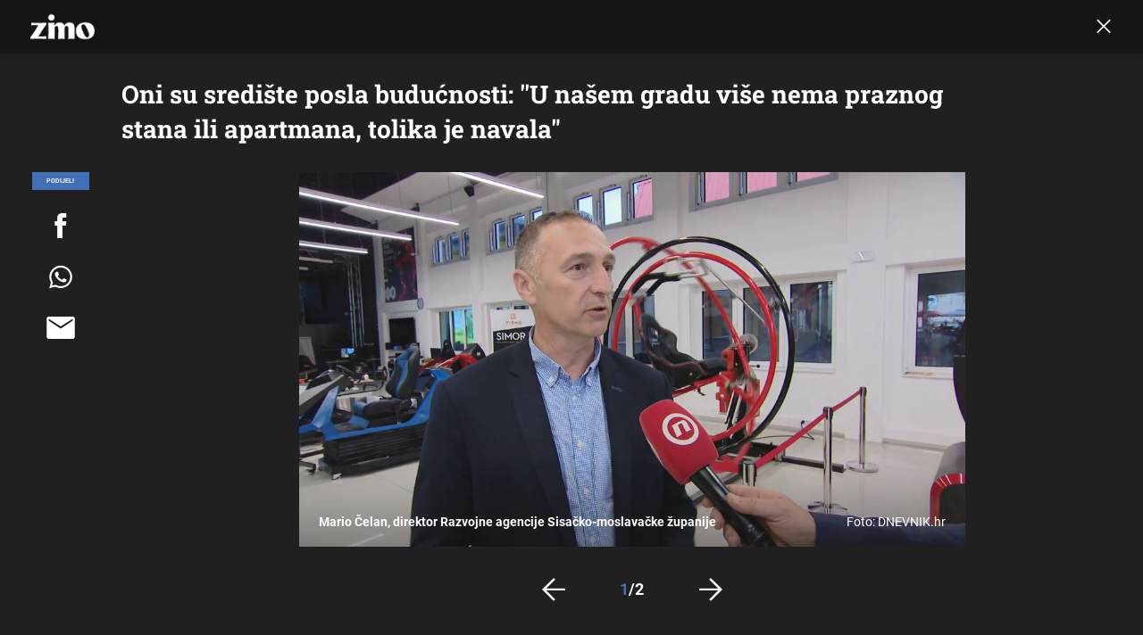

--- FILE ---
content_type: text/javascript
request_url: https://html-load.com/loader.min.js
body_size: 27930
content:
// 
!function(){function a0v(e,t){const n=a0O();return(a0v=function(e,t){return n[e-=148]})(e,t)}function a0O(){const e=["10QoEOaX","Element_setAttribute","getItem","edgios","eDxbeWtZJTEtc0s5X0MwUmFqIzhPTGxdL0h3aHFGVQkz","d2VneWpwenV4MzhxMmE5dm1pZm90","setAttributeNS","UUNBQlYiXSMwamImV282dDpVdWlIZzFyUEQ0JSlSbE5rLQ==","scrollWidth","can't access user-agent","contentWindow","defineProperty","last_bfa_at","cmVzZXJ2ZWQxSW5wdXQ=","Array","cmVzZXJ2ZWQy","Nm52OGNqZ3picXMxazQ5d2x4NzUzYWU=","number","cssText","isBrave","tel:","wp-data","https://report.error-report.com/modal?","toString","sdkVersion","abs","onLine","6789900CHQsyB","Date.now is not a function","Failed to load script: ","forEach","source","bml1ZTh0bXlhY2ozbDkxcTY1Znhid3pydjdwbzJnazQw","entries","hostage","X-Crc32","body","replaceSync","removeProperty","intersectionRect","reserved2Output","CSSStyleDeclaration","searchParams","v7.5.146","max","finally","innerWidth","FontFace","Element_innerHTML","btoa","name","N3k6eDIxOF1VI05DfW5XYU1Te0w=","rtt","script","contentDocument","YTI3NGJjbGp0djBvbXc2ejlnNXAxM3VzOGVraHhpcmZx","&host=","/resources/","getWindowId","document.querySelectorAll","version=","replace","reload","data","ddg/","cmd","URLSearchParams","})()","https://report.error-report.com/modal?eventId=&error=Vml0YWwgQVBJIGJsb2NrZWQ%3D&domain=","O2ZlUVhcLk54PHl9MgpVOWJJU0wvNmkhWXUjQWh8Q15a","string","__tcfapi","Object","decodeURIComponent","split","opt/","c3ZtbQ==","cGhtMjF2OWN3NGI3M3lnbG5meG90YXpzdWo4cXJrNjUwaQ==","DocumentFragment","bkVlSkthLjpQe0E7eDBVTCI0J1hGbXx9d2Z2elEjN1pTKA==","Node_appendChild","findLastIndex","c204ZmtocndhOTR5MGV1cGoybnEx","initial","MWtvaG12NHJsMDgzNjJhaXA3ZmpzNWN0YnF5Z3p3eG5l","insertAdjacentElement","naver","encodedBodySize","bWFHO0ZULmUyY1l6VjolaX0pZzRicC1LVVp5PHdMCl8/","Version/","scrollX,Y","readyState","alert","OWptYW53eXF4MHM1NHp1dG82aA==","bWpiMGZldTZseng3a3FoZ29wNGF0ODMxYzkyeXdpcjVu","tagName","data:","Y3E5ODM0a2h3czJ0cmFnajdmbG55bXU=","XHlqTUYtZiJSWwlId3hucylwSUMxPTI1OEU5NlBLOkpPCg==","eventId=","overflow","aXJycg==","NGJvdjI4c3lxN3hhY2VnNjVmbTA5cnQzbGlobmt1empwMQ==","version","wrong contentWindow","<html></html>","removeItem","onreadystatechange","document","length","then","ODk1dDdxMWMydmVtZnVrc2w2MGh5empud28zNGJ4cGdp","AdShield API cmd.push result","closest","prototype",", source length: ","clearTimeout","set","MyV0CXsycmNrZnlYUl0/TksmL0ZndztUU01tbi03X2lVLg==","MW53c3I3dms4ZmgwbDN1dDkyamlncXg2ejQ1Y3BibXlv","document.classList.remove not work","sentrySampleRatio","aXRoYw==","reduce","resources-v2://","write","nextSibling","tcloaded","close-error-report","get-computed-style","Map","evaluate","Event","application/javascript","base64 failed","localStorage","performance","https://html-load.com","History","error","alt","exec","charCodeAt","eTkzcmZ0czdseHE4dmtnamVuNW0waTZ3emhhcDF1Y2Iybw==","fromEntries","Failed to load website due to adblock: ","data-resource","337080QLaOHi","hidden","eval","dzFHcD4weUJgNVl0XGU0Ml1eQzNPVVhnYiBufWEnVGZxew==","true","domain switched","Element","ZWhvcg==","createObjectURL","match","sendBeacon","stopImmediatePropagation","PerformanceEntry","Clean.io Inc.","hasAttribute","WEVRNSU8Sl9oIy4wZj92ZUs6ewlDdXRqYEJQOE5HVWIp","dmtkcw==","brave","div#contents","response","toPrimitive","HTMLMetaElement","title","copyScriptElement","height","intersectionRatio","Function","setIsTcfNeeded","startsWith","UserAgent","display","query","origin","wrong googletag.pubads()","boundingClientRect","getOwnPropertyDescriptor","setHTMLUnsafe","error on googletag.pubads()",", StatusCode: [","eXB3engydXNtOG9nNXE3NHRhbmxiNnJpM3ZjZWhqOWtmMQ==","__sa_","inventory_name","PerformanceResourceTiming","cmE7TUg3emZBb1EJeFRVaD9uPSFOSks5PHZgNXsjbVsz","pubkey","ping","@@toPrimitive must return a primitive value.","encodeURIComponent","safari","Date","MUVIYi58dT9wKHFmUGl0eSdyNk8lCXc9XTlCSlJEOzo4aw==","cmVzZXJ2ZWQySW5wdXQ=","dWwyb3cwMWo5enE1OG1mazRjdjM3YWJzeWlndGVoNnhu","b3U3ZXJjdnc5bDAxeWdobmZpcDY4NWJ6eHF0YWszc2ptNA==","728","hash","document.getElementsByTagName","stringify","], X-Crc32: ","[data-uri]","getAttribute","Nm03a3dlM3Fhb2h1NWc0Yno4aQ==","endpoint","consents","close","aW5wdXQ=","RVlmP1JOMmF9V2JVNWVIX3xTdEpv","shift","cachedResultIsInAdIframe","dispatchEvent","Firefox/","headers","Window_decodeURIComponent","token=","type","frameElement","Y3J4bWpmN3loZ3Q2bzNwOGwwOWl2","frames","endsWith","replaceScriptElementAsync","TkduRThhX3kuRmpZTz00dzNdcDc=","fetchScript error(script malformed), url: ","X2w8IFZ6cURGOjJnNjF3e2ltKCI3TEFaYS9eaiVcJ0s/","edg/","/resources/v2/","get","elementFromPoint","blob:",'{"apply-ratio":1,"',"collect","bTg5NjFxd3pnaHUyN3hlb2FwbjNrNWlsdnJmamM0c3l0MA==","keys","setImmediate","isSamsungBrowser","NzRoZnZidGNqMmVyb2EwdWw1Nnl3M2lucXhrZ3A5bTF6cw==","concat","AdShield API cmd.push","add","content","eVw2WmcxcW1ea3pjJ3woWWlvUiI+Rgo=","statusText","language","search","loading","opera","script not executed(inline)","requestIdleCallback","AS-ENCODED-VAL","CSSStyleDeclaration.set/get/removeProperty","Node","bmxvYw==","Yzc4NjNxYnNtd3k1NG90bmhpdjE=","Date.now","/script/","Number","&error=","num","Loader aborted: ","pathname","dVY2fSlRJz9Ee1NlQU1YNDtFZg==","OTF5c3hlOGx1b3JuNnZwY2l3cQ==","promise tainted","action","parseInt","YEg7NFN5TUIuCmZ1eG52I1JyUDNFSlEmOVlbTzBjCUNVbw==","cXhuNml1cDNvdDhnejdmbGN3MDlieQ==","from","adshield-api","removeChild","data-query","&request_id=","srcset","className","append","Document","Script","as_window_id","(E2) Invalid protect url: ","isArray","dataset","querySelector","fromCharCode","host","Failed to fetch script: ","indexOf","QjggL1k5b11WSENfcDN5dApoVE9OaTVxNklHLXI9Mmcl","b3V0cHV0","getPropertyValue","signalStatus","NmFreWhvcjgwbTM3c2xmdzF2eHA=","samsungbrowser","yahoo-mail-v1","fGAJJ1JxajZDTldIXUk4c3g3dTNm","useragent","now","getBoundingClientRect","configIndex","div","server","AdShield API cmd","responseText","VzB8N196fXtyb1lraFhMXiUoJy8+TnRRR2d1WlNBNHZV","as_modal_loaded","ABCDEFGHIJKLMNOPQRSTUVWXYZabcdefghijklmnopqrstuvwxyz","ar-v1","QiBjMQkzRlklPGZfYjJsdV44Wk5DeiNHJ3ZXTTdyJlE9","api","data-src","elem","eDUwdzRvZTdjanpxOGtyNmk5YWZ0MnAxbmd1bG0zaHlidg==","attributionSrc","CSSStyleSheet","HTMLVideoElement","revokeObjectURL","data-sdk","), url: ","reject","M2Jwa2ltZnZ4ZTcxNm56b3lydzBxNTI=","cadmus script blocked","getComputedStyle","duration","load","warn","IntersectionObserverEntry","HTMLSourceElement","Y29rcQ==","currentScript","fXFCPHpgUFpbWUg6MHNqdmFPcA==","left","_as_req",", cfRay: ","protocol","HTMLMediaElement","MessageEvent","test","#as_domain","Window_fetch","document.querySelector","HTMLLinkElement","XMLHttpRequest","tag","scrollX","ZnU2cXI4cGlrd2NueDFhc3RtNDc5YnZnMmV6bG8wM2h5","bGU0OTcxbTVpcnB1a3hqdjNzcTJvOHk2MGduYnp0aHdmYQ==","Tig5fCEvX1JEdjZRKSI4P0wjaFdscjs=","adshieldAvgRTT","documentElement","getGPPData","loader-check",".js","&is_brave=","Failed to decode protect-url: url is empty","XMLHttpRequest.onreadystatechange","dXk4b2EyczZnNGozMDF0OWJpcDdyYw==","LklwPnN6SjhFd2FoWU0vdjt5S2M9ZgooW19UIHEzbk9T","delete","HTMLImageElement","document.classList.contains","url","join","input","cmVzZXJ2ZWQyT3V0cHV0","&title=","czN6Ym85YWhnZjdsazV5MGN1bXJwcW53eDZpNGpldnQy","textContent","android","responseXML","tri","153XUHaVg","MG96dXBrcng2cWp3bnlnbDM0bTdpOXRoMWY4djJiZWM1","bTByeWlxdDgzNjJwMWZhdWxqNHpnaA==","14GxwMDW","xhr.onreadystatechange not set","Math","stopPropagation","child-0","chrome","target","URL","idx","purpose","JSON","ariaLabel","String","img","isInAdIframe","KAlFSENfO3MvLldnTmZWbCB6OU1ZaFF9VGo6SkZVUykj","alphaStr","e2VGJU9YclEyPm5wM0pOXTQ3dQ==","output","status code: ","iterator","cXA1cjg0Mnljdnhqb3diYXo3dWh0czlnazZpMGVtbjEzZg==","Url","undefined","6502748fqOrre","adshieldMaxRTT","check","width not set properly","poster","__tcfapi not found within timeout","getElementsByTagName","document - link element","Py0wOHRQKEpIMUVHeyVbaiZzIiBENWs=","postMessage","src","insertAdjacentHTML","ghi","edge","cWdwazM3NW50bDhqdzlybXgyaTBoYzF6dXY0b2J5NnNlZg==","N2d0a3JwYzQ1bndoNmk4amZ2OTNic3lsYXFlem11Mm8xMA==","picrew.me","bnh6bg==","innerHeight","confirm","googletag","debug","referrer","originalUrl","try-catch","querySelectorAll","Zm1qeA==","7Y6Y7J207KeA66W8IOu2iOufrOyYpOuKlCDspJEg66y47KCc6rCAIOuwnOyDne2WiOyKteuLiOuLpC4g7J6Q7IS47ZWcIOuCtOyaqeydhCDrs7TroKTrqbQgJ+2ZleyduCfsnYQg7YG066at7ZWY7IS47JqULg==","scribd.com","innerHTML","javascript:","responseType","_isTcfNeeded","document.hidden","includes","HTMLElement","setTimeout",", Script-Crc32: ","setAttribute","adshield","InE0CkozZmtaaGombHRgd0g1MFQ9J2d8KEVQW0ItUVlE","__gpp not found within timeout","width not removed","script not executed(blob)","a3luYg==","HTMLScriptElement",", body: ","def","classList","Invalid reserved state: ","a24xZWhvNmZqYnI0MHB4YzlpMnE=","[native code]","inventories_key","crios","char must be length 1","floor","script:","outerHTML","Yml4cXJod245emptNTRvMTJmZTBz","find","parseFromString","element-tagName","cache_is_blocking_ads","dXl5aw==","Node_insertBefore","Invalid protect url prefix: ","httpEquiv","string-api","MHQ4a2JmMjZ1ejlzbWg3MTRwY2V4eQ==","Response","_as_res","M2M1MWdvcTQwcHphbDlyNnh1dnRrZXkyc3duajdtaWhi","race","removeAttribute","unknown","test/view/passed","Date.now is not a number","promise","/view","nthChildOf","prod","gecko/","error on contentWindow","Range","cGxiaTIxY3hmbW8zNnRuNTB1cQ==","HTMLStyleElement","HTMLFormElement","VGhlcmUgd2FzIGEgcHJvYmxlbSBsb2FkaW5nIHRoZSBwYWdlLiBQbGVhc2UgY2xpY2sgT0sgdG8gbGVhcm4gbW9yZS4=","pagehide","worldhistory.org","SktqJUlWels8RUgmPUZtaWN1TS46CVMteFBvWnM3CmtB","style","player","tcString","atob","b2lscjg3dDZnMXFiejVlZjRodnB5Y3VqbXgzbndzMDJrOQ==","c3hwMlc5IC0zT25TJjdIPXJWNEQ7VFthdyFdTUFJL31MbA==","addModule","ybar","VW4gcHJvYmzDqG1lIGVzdCBzdXJ2ZW51IGxvcnMgZHUgY2hhcmdlbWVudCBkZSBsYSBwYWdlLiBWZXVpbGxleiBjbGlxdWVyIHN1ciBPSyBwb3VyIGVuIHNhdm9pciBwbHVzLg==","combo","childElementCount","script malformed. source length: ","matches","insertAfter","trim","eventStatus","dXNqbDRmaHdicHIzaXl6NXhnODZtOWV2Y243b2swYTIxdA==","Cf-Ray","WwllJjVCXlc+MCMKcmJxSTd9LUF8Yw==","_fa_","sping","status","childNodes","Jm0yR1Q1SXJQIiAuQihvPTppZ2JKcFduejd0Y3ZOWmA+Cg==","aXp4c29tcWgzcDhidmdhNDl3N2Z5MnRsdWM2ZTVuMDFy","tags","isInIframe","reserved1Input","width","none","Blob","fetchScript error(status: ","message","trident","sectionChange","Chrome/","fxios/","isGecko","insertRule","setProperty","ing","object","https:","element-attributes","HTMLIFrameElement","eDI5aGI4cHd2c2lsY21xMDY1dDQzN3JueXVvMWpmemtl","profile","http:","scrollY","&domain=","parentElement","bottom","resources://","Worker","findIndex","math-random","reserved1Output","eX1YV11PJkdsL0N0KXNZQjgtYkY0UgpEJ3BTRTBcdS5aUA==","about:","NodeList","createContextualFragment","loader","userAgent","pubads","MessagePort","top","as_domain","getDeviceInfo","isSleipnir","navigator","opr","as-extra","Element_getAttribute","reserved1","aTtVaidbPHciRFQwbFpMZ1M4ZiNoeHNNVn10eTpFLSlg","hostname","innerText","focus/","jkl","EventTarget","random","async","TopLevelCss","djlhcHlpazYyMzBqNW1sN244YnVxcmYxemdzY2V3eHQ0","TlhHdDU9fV1iSWtoKThUPnAtfGVXcw==","scrollHeight","bzlxemF4dHA0MDZ3a2U3aWIyZzM4Znltdmo1bGNoMW5y","mailto:",'","width":160,"height":600,"position":{"selector":"div#contents","position-rule":"child-0","insert-rule":[]},"original-ads":[{"selector":"div#contents > span#ads"}],"attributes":[]}]}',"property","VHNwektcVnZMMzkpOlBSYTh4Oy51ZyhgdD93XTZDT2ZGMQ==","http","catch","utf-8","value","fetchLater","aXZtc2xyNDhhY2Uzem9rZ3h0MTBiNnA=","decodeURI","em5iZw==","__gpp","calculatorsoup.com","RegExp","document.getElementById","recovery","Forcepoint","isInRootIframe","XnpHW3dtCkNgPThCdj48Jl0wOlQgTCNweDNYbGktbikuNA==","DOMTokenList","bWlsYmAjM0JhcV07RFRWP2UuPCAmYw==","as_loader_version","json.parse","charset","azk2WUsodi8mSUNtR0IJNWJ6YT9IY1BfMVcgcVJvQS49Cg==","NWY7VnQicURMQjkxJ20KfT9SNlMoWiNBYEpyMEhRbEtQKQ==","CrOS","PEdjcE9JLwl6QVglNj85byByLmJtRlJpZT5Lc18pdjtWdQ==","967151fjQnKn","eventName","as-revalidator","SharedStorageWorklet","listenerId","window","rel","Navigator","ZGdnbg==","Css","attributes","keyval","&url=","right","responseURL","http://","reserved2Input","DOMParser","min","all","Integrity check failed: ","S1ppe140PG0iNSdjJQpYTHVyeXBxQThbZUl3LURSfGtiQg==","KHIlOTZqVks3e2tQCWdEaE9jRnMnMTtNIkl1UVoveXFB","test/v1ew/failed","reserved2","baseURI","getAttributeNames","Jmo8UkRzW1c+YnVrTWBjPzEpCWw=","papi","document.head.appendChild, removeChild, childNodes","flatMap","srcdoc","requestAnimationFrame","azUyM3RscHplcXZzMHlqaDgxb2d1YTZ3bmJyN2M5bWY0aQ==",'{"type": "tag", "marshalled": "<html></html>"}',"Invalid protect url: ","resource","728px","Headers","as_","json","location","Promise","MzZxejBtdjl0bmU3a3dyYTVpMXVqeDI4b3lmc3BjZ2xoNA==","dmJybDRzN3U5ZjhuejVqcHFpMG13dGU2Y3loYWcxM294","VHg8V3xYdmN1YkN6LWVrVS8gb2lNCSY6JUlnPjJoe3Nb","isFirefox","open","matchAll","port","https://cadmus.script.ac","a3JCSnREKFFsdl4+I1toe1gxOW8mU0VBTS9uIk89IDA1UA==","function a0Z(e,Z){const L=a0e();return a0Z=function(w,Q){w=w-0xf2;let v=L[w];return v;},a0Z(e,Z);}function a0e(){const eD=['onload','as_','526myoEGc','push','__sa_','__as_ready_resolve','__as_rej','addEventListener','LOADING','XMLHttpRequest','entries','getOwnPropertyDescriptor','_as_prehooked_functions','status','script_onerror','__fr','xhr_defer','href','isAdBlockerDetected','length','then','8fkpCwc','onerror','apply','readyState','_as_prehooked','set','__as_new_xhr_data','Window','catch','charCodeAt','location','document','onreadystatechange','__as_xhr_open_args','_as_injected_functions','DONE','open','toLowerCase','handleEvent','defineProperty','name','54270lMbrbp','__as_is_xhr_loading','prototype','decodeURIComponent','contentWindow','EventTarget','407388pPDlir','__as_xhr_onload','collect','get','call','JSON','setAttribute','Element','btoa','__as_is_ready_state_change_loading','GET','4281624sRJEmx','__origin','currentScript','1433495pfzHcj','__prehooked','1079200HKAVfx','window','error','687boqfKv','fetch','load','1578234UbzukV','function','remove','hostname','adshield'];a0e=function(){return eD;};return a0e();}(function(e,Z){const C=a0Z,L=e();while(!![]){try{const w=-parseInt(C(0x10a))/0x1*(-parseInt(C(0x114))/0x2)+-parseInt(C(0xf7))/0x3+-parseInt(C(0x127))/0x4*(parseInt(C(0x13c))/0x5)+parseInt(C(0x10d))/0x6+parseInt(C(0x105))/0x7+parseInt(C(0x107))/0x8+-parseInt(C(0x102))/0x9;if(w===Z)break;else L['push'](L['shift']());}catch(Q){L['push'](L['shift']());}}}(a0e,0x24a95),((()=>{'use strict';const m=a0Z;const Z={'HTMLIFrameElement_contentWindow':()=>Object[m(0x11d)](HTMLIFrameElement[m(0xf3)],m(0xf5)),'XMLHttpRequest_open':()=>Q(window,m(0x11b),m(0x137)),'Window_decodeURIComponent':()=>Q(window,m(0x12e),m(0xf4)),'Window_fetch':()=>Q(window,m(0x12e),m(0x10b)),'Element_setAttribute':()=>Q(window,m(0xfe),m(0xfd)),'EventTarget_addEventListener':()=>Q(window,m(0xf6),m(0x119))},L=m(0x116)+window[m(0xff)](window[m(0x131)][m(0x123)]),w={'get'(){const R=m;return this[R(0xf9)](),window[L];},'collectOne'(v){window[L]=window[L]||{},window[L][v]||(window[L][v]=Z[v]());},'collect'(){const V=m;window[L]=window[L]||{};for(const [v,l]of Object[V(0x11c)](Z))window[L][v]||(window[L][v]=l());}};function Q(v,l,X){const e0=m;var B,s,y;return e0(0x108)===l[e0(0x138)]()?v[X]:e0(0x132)===l?null===(B=v[e0(0x132)])||void 0x0===B?void 0x0:B[X]:e0(0xfc)===l?null===(s=v[e0(0xfc)])||void 0x0===s?void 0x0:s[X]:null===(y=v[l])||void 0x0===y||null===(y=y[e0(0xf3)])||void 0x0===y?void 0x0:y[X];}((()=>{const e2=m;var v,X,B;const y=W=>{const e1=a0Z;let b=0x0;for(let O=0x0,z=W[e1(0x125)];O<z;O++){b=(b<<0x5)-b+W[e1(0x130)](O),b|=0x0;}return b;};null===(v=document[e2(0x104)])||void 0x0===v||v[e2(0x10f)]();const g=function(W){const b=function(O){const e3=a0Z;return e3(0x113)+y(O[e3(0x131)][e3(0x110)]+e3(0x11e));}(W);return W[b]||(W[b]={}),W[b];}(window),j=function(W){const b=function(O){const e4=a0Z;return e4(0x113)+y(O[e4(0x131)][e4(0x110)]+e4(0x135));}(W);return W[b]||(W[b]={}),W[b];}(window),K=e2(0x113)+y(window[e2(0x131)][e2(0x110)]+e2(0x12b));(X=window)[e2(0x117)]||(X[e2(0x117)]=[]),(B=window)[e2(0x118)]||(B[e2(0x118)]=[]);let x=!0x1;window[e2(0x117)][e2(0x115)](()=>{x=!0x0;});const E=new Promise(W=>{setTimeout(()=>{x=!0x0,W();},0x1b5d);});function N(W){return function(){const e5=a0Z;for(var b=arguments[e5(0x125)],O=new Array(b),z=0x0;z<b;z++)O[z]=arguments[z];return x?W(...O):new Promise((k,S)=>{const e6=e5;W(...O)[e6(0x126)](k)[e6(0x12f)](function(){const e7=e6;for(var f=arguments[e7(0x125)],q=new Array(f),A=0x0;A<f;A++)q[A]=arguments[A];E[e7(0x126)](()=>S(...q)),window[e7(0x118)][e7(0x115)]({'type':e7(0x10b),'arguments':O,'errArgs':q,'reject':S,'resolve':k});});});};}const I=W=>{const e8=e2;var b,O,z;return e8(0x101)===(null===(b=W[e8(0x134)])||void 0x0===b?void 0x0:b[0x0])&&0x0===W[e8(0x11f)]&&((null===(O=W[e8(0x134)])||void 0x0===O?void 0x0:O[e8(0x125)])<0x3||!0x1!==(null===(z=W[e8(0x134)])||void 0x0===z?void 0x0:z[0x2]));},M=()=>{const e9=e2,W=Object[e9(0x11d)](XMLHttpRequest[e9(0xf3)],e9(0x133)),b=Object[e9(0x11d)](XMLHttpRequest[e9(0xf3)],e9(0x12a)),O=Object[e9(0x11d)](XMLHttpRequestEventTarget[e9(0xf3)],e9(0x128)),z=Object[e9(0x11d)](XMLHttpRequestEventTarget[e9(0xf3)],e9(0x112));W&&b&&O&&z&&(Object[e9(0x13a)](XMLHttpRequest[e9(0xf3)],e9(0x133),{'get':function(){const ee=e9,k=W[ee(0xfa)][ee(0xfb)](this);return(null==k?void 0x0:k[ee(0x103)])||k;},'set':function(k){const eZ=e9;if(x||!k||eZ(0x10e)!=typeof k)return W[eZ(0x12c)][eZ(0xfb)](this,k);const S=f=>{const eL=eZ;if(this[eL(0x12a)]===XMLHttpRequest[eL(0x136)]&&I(this))return this[eL(0x100)]=!0x0,E[eL(0x126)](()=>{const ew=eL;this[ew(0x100)]&&(this[ew(0x100)]=!0x1,k[ew(0xfb)](this,f));}),void window[eL(0x118)][eL(0x115)]({'type':eL(0x122),'callback':()=>(this[eL(0x100)]=!0x1,k[eL(0xfb)](this,f)),'xhr':this});k[eL(0xfb)](this,f);};S[eZ(0x103)]=k,W[eZ(0x12c)][eZ(0xfb)](this,S);}}),Object[e9(0x13a)](XMLHttpRequest[e9(0xf3)],e9(0x12a),{'get':function(){const eQ=e9;var k;return this[eQ(0x100)]?XMLHttpRequest[eQ(0x11a)]:null!==(k=this[eQ(0x12d)])&&void 0x0!==k&&k[eQ(0x12a)]?XMLHttpRequest[eQ(0x136)]:b[eQ(0xfa)][eQ(0xfb)](this);}}),Object[e9(0x13a)](XMLHttpRequestEventTarget[e9(0xf3)],e9(0x128),{'get':function(){const ev=e9,k=O[ev(0xfa)][ev(0xfb)](this);return(null==k?void 0x0:k[ev(0x103)])||k;},'set':function(k){const el=e9;if(x||!k||el(0x10e)!=typeof k)return O[el(0x12c)][el(0xfb)](this,k);const S=f=>{const er=el;if(I(this))return this[er(0xf2)]=!0x0,E[er(0x126)](()=>{const eX=er;this[eX(0xf2)]&&(this[eX(0xf2)]=!0x1,k[eX(0xfb)](this,f));}),void window[er(0x118)][er(0x115)]({'type':er(0x122),'callback':()=>(this[er(0xf2)]=!0x1,k[er(0xfb)](this,f)),'xhr':this});k[er(0xfb)](this,f);};S[el(0x103)]=k,O[el(0x12c)][el(0xfb)](this,S);}}),Object[e9(0x13a)](XMLHttpRequestEventTarget[e9(0xf3)],e9(0x112),{'get':function(){const eB=e9;return z[eB(0xfa)][eB(0xfb)](this);},'set':function(k){const es=e9;if(x||!k||es(0x10e)!=typeof k)return z[es(0x12c)][es(0xfb)](this,k);this[es(0xf8)]=k,this[es(0x119)](es(0x109),S=>{const ey=es;I(this)&&window[ey(0x118)][ey(0x115)]({'type':ey(0x122),'callback':()=>{},'xhr':this});}),z[es(0x12c)][es(0xfb)](this,k);}}));};function P(W){return function(){const eg=a0Z;for(var b=arguments[eg(0x125)],O=new Array(b),z=0x0;z<b;z++)O[z]=arguments[z];return this[eg(0x134)]=O,W[eg(0x129)](this,O);};}function Y(W,b,O){const et=e2,z=Object[et(0x11d)](W,b);if(z){const k={...z,'value':O};delete k[et(0xfa)],delete k[et(0x12c)],Object[et(0x13a)](W,b,k);}else W[b]=O;}function D(W,b,O){const ej=e2,z=W+'_'+b,k=w[ej(0xfa)]()[z];if(!k)return;const S=ej(0x108)===W[ej(0x138)]()?window:ej(0x132)===W?window[ej(0x132)]:ej(0xfc)===W?window[ej(0xfc)]:window[W][ej(0xf3)],f=function(){const eK=ej;for(var A=arguments[eK(0x125)],U=new Array(A),F=0x0;F<A;F++)U[F]=arguments[F];try{const J=j[z];return J?J[eK(0xfb)](this,k,...U):k[eK(0xfb)](this,...U);}catch(G){return k[eK(0xfb)](this,...U);}},q=O?O(f):f;Object[ej(0x13a)](q,ej(0x13b),{'value':b}),Object[ej(0x13a)](q,ej(0x106),{'value':!0x0}),Y(S,b,q),window[ej(0x117)][ej(0x115)](()=>{const ex=ej;window[ex(0x111)]&&!window[ex(0x111)][ex(0x124)]&&S[b]===q&&Y(S,b,k);}),g[z]=q;}window[K]||(w[e2(0xf9)](),D(e2(0x11b),e2(0x137),P),D(e2(0xfe),e2(0xfd)),D(e2(0x12e),e2(0x10b),N),(function(){const eN=e2,W=(z,k)=>new Promise((S,f)=>{const eE=a0Z,[q]=k;q[eE(0x121)]?f(k):(E[eE(0x126)](()=>f(k)),z[eE(0x119)](eE(0x10c),()=>S()),window[eE(0x118)][eE(0x115)]({'type':eE(0x120),'reject':()=>f(k),'errArgs':k,'tag':z}));}),b=Object[eN(0x11d)](HTMLElement[eN(0xf3)],eN(0x128));Object[eN(0x13a)](HTMLElement[eN(0xf3)],eN(0x128),{'get':function(){const eI=eN,z=b[eI(0xfa)][eI(0xfb)](this);return(null==z?void 0x0:z[eI(0x103)])||z;},'set':function(z){const eo=eN;var k=this;if(x||!(this instanceof HTMLScriptElement)||eo(0x10e)!=typeof z)return b[eo(0x12c)][eo(0xfb)](this,z);const S=function(){const ei=eo;for(var f=arguments[ei(0x125)],q=new Array(f),A=0x0;A<f;A++)q[A]=arguments[A];return W(k,q)[ei(0x12f)](U=>z[ei(0x129)](k,U));};S[eo(0x103)]=z,b[eo(0x12c)][eo(0xfb)](this,S);}});const O=EventTarget[eN(0xf3)][eN(0x119)];EventTarget[eN(0xf3)][eN(0x119)]=function(){const eM=eN;for(var z=this,k=arguments[eM(0x125)],S=new Array(k),f=0x0;f<k;f++)S[f]=arguments[f];const [q,A,...U]=S;if(x||!(this instanceof HTMLScriptElement)||eM(0x109)!==q||!(A instanceof Object))return O[eM(0xfb)](this,...S);const F=function(){const eP=eM;for(var J=arguments[eP(0x125)],G=new Array(J),H=0x0;H<J;H++)G[H]=arguments[H];return W(z,G)[eP(0x12f)](T=>{const eY=eP;eY(0x10e)==typeof A?A[eY(0x129)](z,T):A[eY(0x139)](...T);});};O[eM(0xfb)](this,q,F,...U);};}()),M(),window[K]=!0x0);})());})()));","/report?","log","requestIdleCallback not exists","div#contents > span#ads","PTZhMEc+UE9vMzdudj94JjFgXTJ0","Error","link","Failed to get key from: ","connection","clearInterval","push","apply","https://report.error-report.com/modal?eventId=&error=","appendChild","getElementById","eDhiM2xuMWs5bWNlaXM0dTB3aGpveXJ6djVxZ3RhcGYyNw==","text/css","abc","iframe","Node_baseURI","removeEventListener","parentNode","cmVzZXJ2ZWQx","isSafari","Element.remove","children","getTime","constructor","X-Length","Failed to execute packing script","createElement","em1wYw==","string-try-catch","d3IyNzV5b2dzajRrdjAzaXpjbngxdWFxYjhwZmxtNnRo","span","parseFloat","firefox","UWpeIE5DVXY1NGxlIlZNbV8zMEdM","Rzc1MmVgTFh4J1ptfTk8CXs/Rg==","blN5TkRHJ01qL288VSBsIlFFa21pWDJIe1pZSmg0JT1f","lastIndexOf","setInterval","eWJmcQ==","visualViewport","fetch","function a0v(F,v){const h=a0F();return a0v=function(L,H){L=L-0x85;let E=h[L];return E;},a0v(F,v);}function a0F(){const y=['length','includes','removeEventListener','99DdfTHL','message','426867skijjn','926090UmJmXE','5618020JaGBio','forEach','delete','9152640ERdRZO','get','c3RyaW5n','setTimeout','handleEvent','eval','requestIdleCallback','399064oRTnwg','168YhZGAx','test','requestAnimationFrame','error','call','set','addEventListener','filter','load','61678oqLYfA','setInterval','ZnVuY3Rpb24','prototype','click','3732384LyVUeN','27bKBjKK','slice'];a0F=function(){return y;};return a0F();}(function(F,v){const i=a0v,h=F();while(!![]){try{const L=-parseInt(i(0x94))/0x1+parseInt(i(0x9e))/0x2*(parseInt(i(0x86))/0x3)+-parseInt(i(0xa3))/0x4+parseInt(i(0x89))/0x5+parseInt(i(0x8d))/0x6+parseInt(i(0x88))/0x7*(parseInt(i(0x95))/0x8)+-parseInt(i(0xa4))/0x9*(parseInt(i(0x8a))/0xa);if(L===v)break;else h['push'](h['shift']());}catch(H){h['push'](h['shift']());}}}(a0F,0xf2094),((()=>{const G=a0v,F=(E,B)=>typeof E===B,v=atob(G(0xa0)),h=atob(G(0x8f));if(!F(h,h))return;{const E=RegExp[G(0xa1)][G(0x96)];RegExp[G(0xa1)][G(0x96)]=function(B){const g=G;return E[g(0x99)](this,B);};}[G(0x97),G(0x93),G(0x9f),G(0x90)][G(0x9c)](B=>window[B])[G(0x8b)](B=>window[B]=H(window[B],B)),EventTarget[G(0xa1)][G(0x9b)]=H(EventTarget[G(0xa1)][G(0x9b)],G(0x9b),0x1),EventTarget[G(0xa1)][G(0x85)]=H(EventTarget[G(0xa1)][G(0x85)],G(0x85),0x1);const L=new Map();function H(B,u){const P=G;let p=arguments[P(0xa6)]>0x2&&void 0x0!==arguments[0x2]?arguments[0x2]:0x0;return function(){const o=P;for(var S=arguments[o(0xa6)],K=new Array(S),N=0x0;N<S;N++)K[N]=arguments[N];const Q=K[o(0xa5)](0x0,p),Y=K[p],b=K[o(0xa5)](p+0x1);if(!Y)return B[o(0x99)](this,...K);if(o(0x9f)!==u&&o(0x90)!==u&&!F(Y,v)&&!F(Y[o(0x91)],v))return B[o(0x99)](this,...K);let f=null;if(o(0x9b)===u||o(0x85)===u){const I=[o(0x9d),o(0x98),o(0x87),o(0xa2)],J=Q[0x0];if(!I[o(0xa7)](J))return B[o(0x99)](this,...K);L[o(0x8e)](this)||L[o(0x9a)](this,new Map()),L[o(0x8e)](this)[o(0x8e)](J)||L[o(0x8e)](this)[o(0x9a)](J,new Map()),f=L[o(0x8e)](this)[o(0x8e)](J)[o(0x8e)](Y);}if(f=f||function(){const W=o;for(var x=arguments[W(0xa6)],X=new Array(x),m=0x0;m<x;m++)X[m]=arguments[m];return F(Y,v)?Y[W(0x99)](this,...X):F(Y,h)?window[W(0x92)](Y):F(Y[W(0x91)],v)?Y[W(0x91)][W(0x99)](Y,...X):void 0x0;},o(0x9b)===u){const x=Q[0x0];L[o(0x8e)](this)[o(0x8e)](x)[o(0x9a)](Y,f);}else{if(o(0x85)===u){const X=Q[0x0],m=L[o(0x8e)](this)[o(0x8e)](X)[o(0x8e)](Y)||Y;return L[o(0x8e)](this)[o(0x8e)](X)[o(0x8c)](Y),B[o(0x99)](this,...Q,m,...b);}}return B[o(0x99)](this,...Q,f,...b);};}})()));","reverse","object-keys","getEntriesByType","bzVoa203OHVwMnl4d3Z6c2owYXQxYmdscjZlaTQzbmNx","JlhEX1FPaE1ybHRwUjFjNHpHClk=","IFrame","whale","symbol","Window","HTMLAnchorElement","EventTarget_addEventListener","head","replaceState","function","writeln","charAt","Click",'":[{"id":"',"aG5bUlhtfERPSC86LkVWS0o7NH1TVQ==","6603150OotIwU","no purpose 1 consent","send","cnlwYQ==","domain switch: no src attribute","isNaN","document.createElement","getElementsByClassName","insertBefore","call","some","document.getElementsByClassName","appendScriptElementAsync","AdShield API","(function(){","str","return this","as-async","&message=","map","ZmthZA==","outerWidth","Timed out waiting for consent readiness","stylesheet","replaceChild","parse","cDkxdHp4NGlic2h3ZjNxeWVuNTA2dWdvMm1rdjhscmpjNw==","text","extra","YmphM3prZnZxbHRndTVzdzY3OG4=","stack","toLowerCase","outerHeight","transferSize","NFdCXTM+CW89bk12Y0thd19yVlI3emxxbSlGcGA6VGdPJw==","cmVzZXJ2ZWQxT3V0cHV0",", X-Length: ","a2Zwdg==","atob-btoa","cWJ1dw==","href","regexp-test","XncgVl8xcWs2OmooImc+aSVlfEwyY0k=","N3VpbDVhM2d4YnJwdHZqZXltbzRjMDl3cXpzNjgybmYx","contains","ZndiaA==","ME5tfXViQzlMNmt7Nygibng+cz1Lb11JQncveVNnZiVX","encodeURI","&type=negotiate_fail","setItem","parent","a2AoNTl3aikie2c+c1xvNlRpQXgKTFA/cWFwdDBdLUl5ZQ==","ar-yahoo-v1","eDVBOGhFOT0KUUcxIkN1SidvVihJKT5sYlc0RCNlIEw2","ZT9gM0FVPDJaWzsJaUpFRlYnfFBhOFQ1ai0udiA6cSNIKQ==",". Phase: ","useractioncomplete","width: 100vw; height: 100vh; z-index: 2147483647; position: fixed; left: 0; top: 0;","cookie","N3o+Z317L1cjYGNbWlQmc0k8Mi1oYUtYWW4Kbyl4U0ZB","resolve","document.documentElement.clientWidth, clientHeight","self","Element_attributes","bXRlcWgweXM2MnAxZnhqNTg5cm80YXVuemxpZzNjN3diaw==","remove","sleipnir/","626541aNCxDz","addEventListener","ZW93NXJmbHVxOHg0emdqNzBwMTNjaTZtaDJzOXRua2Fidg==","aWQ=","NW52MWllZ3phMjY5anU4c29reTA0aDNwN3JsdGN4bWJx","POST","filter","https://","slice","document - find element","can't access document.hidden","3177692jKhGTp"];return(a0O=function(){return e})()}(function(){const e=a0v,t=a0O();for(;;)try{if(959812==parseInt(e(574))/1+-parseInt(e(343))/2*(parseInt(e(759))/3)+-parseInt(e(770))/4*(-parseInt(e(771))/5)+-parseInt(e(692))/6+parseInt(e(367))/7+-parseInt(e(918))/8*(-parseInt(e(340))/9)+-parseInt(e(798))/10)break;t.push(t.shift())}catch(e){t.push(t.shift())}})(),(()=>{"use strict";const e=a0v;var t={};t.g=function(){const e=a0v;if(e(499)==typeof globalThis)return globalThis;try{return this||new Function(e(708))()}catch(t){if(e(499)==typeof window)return window}}();const n=e=>{const t=a0v;let n=0;for(let o=0,r=e[t(880)];o<r;o++)n=(n<<5)-n+e[t(913)](o),n|=0;return n},o=class{static[e(369)](){const t=e;var o,r;let i=arguments[t(880)]>0&&void 0!==arguments[0]?arguments[0]:t(561),c=!(arguments[t(880)]>1&&void 0!==arguments[1])||arguments[1];const a=Date[t(266)](),s=a-a%864e5,l=s-864e5,d=s+864e5,u=t(613)+n(i+"_"+s),m=t(613)+n(i+"_"+l),f=t(613)+n(i+"_"+d);return u===m||u===f||m===f||!(null!==(o=null!==(r=window[u])&&void 0!==r?r:window[m])&&void 0!==o?o:window[f])&&(c&&(window[u]=!0,window[m]=!0,window[f]=!0),!0)}};function r(t){const n=e;return(r=n(686)==typeof Symbol&&n(680)==typeof Symbol[n(363)]?function(e){return typeof e}:function(e){const t=n;return e&&t(686)==typeof Symbol&&e[t(654)]===Symbol&&e!==Symbol[t(885)]?t(680):typeof e})(t)}function i(t,n,o){const i=e;return c=function(e){const t=a0v;if(t(499)!=r(e)||!e)return e;var n=e[Symbol[t(938)]];if(void 0!==n){var o=n[t(701)](e,t(841));if(t(499)!=r(o))return o;throw new TypeError(t(158))}return String(e)}(n),(n=i(680)==r(c)?c:c+"")in t?Object[i(782)](t,n,{value:o,enumerable:!0,configurable:!0,writable:!0}):t[n]=o,t;var c}const c=8e3;class a{static[e(945)](t){this[e(399)]=t}static[e(197)](t){const n=e;let o=!(arguments[n(880)]>1&&void 0!==arguments[1])||arguments[1],r=arguments[n(880)]>2&&void 0!==arguments[2]?arguments[2]:n(906);try{return o&&(t=s(t)),window[r][n(773)](t)}catch(e){return""}}static[e(888)](t,n){const o=e;let r=!(arguments[o(880)]>2&&void 0!==arguments[2])||arguments[2],i=arguments[o(880)]>3&&void 0!==arguments[3]?arguments[3]:o(906);try{if(r&&(t=s(t)),!this[o(399)])return window[i][o(741)](t,n);(async function(){const e=o,{enableGpp:r=!1}={},a=await function(){const{tcfTimeoutMs:e=c,requireTcString:t=!0}={};return new Promise((async(n,o)=>{const r=a0v;try{var i,a;await function(){const e=a0v;let t=arguments[e(880)]>0&&void 0!==arguments[0]?arguments[0]:c;return new Promise(((n,o)=>{const r=e,i=Date[r(266)](),c=()=>{const e=r;e(686)!=typeof window[e(842)]?Date[e(266)]()-i>t?o(new Error(e(372))):setTimeout(c,50):n(window[e(842)])};c()}))}(e);let s=!1;const l=e=>!(!e||r(898)!==e[r(473)]&&r(748)!==e[r(473)]||t&&!e[r(460)]),d=(e,t)=>{const o=r;if(t&&!s&&l(e)){s=!0;try{var i,c;null===(i=(c=window)[o(842)])||void 0===i||i[o(701)](c,o(647),2,(()=>{}),e[o(578)])}catch{}n(e)}};null===(i=(a=window)[r(842)])||void 0===i||i[r(701)](a,r(760),2,d),setTimeout((()=>{s||o(new Error(r(714)))}),e)}catch(e){o(e)}}))}();if(!function(e){const t=a0v;var n,o;return!!(null!==(n=null===(o=e[t(352)])||void 0===o?void 0:o[t(175)])&&void 0!==n?n:{})[1]}(a))throw new Error(e(693));let s;if(r)try{s=await function(){const t=e;let n=arguments[t(880)]>0&&void 0!==arguments[0]?arguments[0]:6e3;return new Promise(((e,o)=>{const r=t,i=Date[r(266)](),c=()=>{const t=r;t(686)!=typeof window[t(557)]?Date[t(266)]()-i>n?o(new Error(t(408))):setTimeout(c,50):(()=>{const n=t;try{var o,r,i,c;null===(o=(r=window)[n(557)])||void 0===o||o[n(701)](r,n(760),((t,o)=>{const r=n;o&&t&&(r(492)===t[r(575)]||r(260)===t[r(575)])&&e(t)})),null===(i=(c=window)[n(557)])||void 0===i||i[n(701)](c,n(319),((t,o)=>{o&&t&&e({eventName:n(854),data:t})}))}catch{}})()};c()}))}()}catch(t){console[e(294)](t)}return{result:await Promise[e(752)]((o=>{const r=e;let{tcData:c,gppInfo:a}=o;window[i][r(741)](t,n)})({tcData:a,gppInfo:s})),tcData:a,gppInfo:s}})()[o(550)]((e=>{}))}catch(e){}}static[e(757)](t){const n=e;let o=!(arguments[n(880)]>1&&void 0!==arguments[1])||arguments[1],r=arguments[n(880)]>2&&void 0!==arguments[2]?arguments[2]:n(906);try{return o&&(t=s(t)),window[r][n(877)](t)}catch(e){}}}i(a,e(399),!1);const s=t=>""[e(207)](window[e(615)][e(254)],e(477))[e(207)](btoa(t));class l{static[e(790)](){const t=e;try{if(null!=window[t(527)][t(935)]&&t(790)===window[t(527)][t(935)][t(790)][t(821)])return!0}catch(e){}return!1}static[e(650)](){const t=e;try{if(l[t(790)]())return!1;const e=navigator[t(520)][t(723)](),n=[t(160)];return![t(348),t(380),t(195),t(528),t(216),t(846),t(491),t(420),t(663),t(679),t(835),t(857),t(774)][t(702)]((n=>e[t(401)](n)))&&n[t(702)]((n=>e[t(401)](n)))}catch(e){}return!1}static[e(620)](){const t=e;try{if(l[t(790)]())return!1;const e=navigator[t(520)][t(723)]();if(e[t(401)](t(535))||e[t(401)](t(494)))return!0;const n=[t(663)];return![t(348),t(380),t(195),t(528),t(216),t(846),t(491),t(420),t(679),t(835),t(857),t(774)][t(702)]((n=>e[t(401)](n)))&&n[t(702)]((n=>e[t(401)](n)))}catch(e){}return!1}static[e(205)](){const t=e;try{const e=navigator[t(520)][t(723)]();return e[t(401)](t(337))&&e[t(401)](t(262))}catch(e){}return!1}static[e(526)](){const t=e;try{return navigator[t(520)][t(723)]()[t(401)](t(758))}catch(e){}return!1}static[e(495)](){const t=e;return navigator[t(520)][t(723)]()[t(401)](t(448))}}const d=(t,n)=>{const o=e;if(o(841)!=typeof t||o(841)!=typeof n)return!1;const r=t[o(880)],i=n[o(880)];if(0===r&&0===i)return!0;if(0===r)return!1;if(0===i)return!0;if(r<i)return!1;for(let e=0;e<t[o(880)];e++)if(t[e]===n[0]){let r=!0;for(let i=1;i<n[o(880)];i++)if(!t[e+i]||t[e+i]!==n[i]){r=!1;break}if(r)return!0}return!1},u=(t,n)=>{const o=e;if(o(841)!=typeof t||o(841)!=typeof n)return-1;const r=t[o(880)],i=n[o(880)];if(0===r&&0===i)return-1;if(0===r)return-1;if(0===i)return-1;if(r<i)return-1;for(let e=0;e<t[o(880)];e++)if(t[e]===n[0]){let r=!0;for(let i=1;i<n[o(880)];i++)if(!t[e+i]||t[e+i]!==n[i]){r=!1;break}if(r)return e}return-1},m=t=>{const n=e,o=navigator[n(520)],r=u(o,t);if(-1===r)return-1;let i="";for(let e=r+t[n(880)];e<o[n(880)];e++){const t=o[n(913)](e);if(t<48||t>57)break;i+=o[e]}return parseInt(i)||-1},f={HTMLIFrameElement_contentWindow:()=>Object[e(953)](HTMLIFrameElement[e(885)],e(781)),XMLHttpRequest_open:()=>h(window,e(311),e(621)),Window_decodeURIComponent:()=>h(window,e(681),e(844)),Window_fetch:()=>h(window,e(681),e(671)),Element_setAttribute:()=>h(window,e(924),e(405)),EventTarget_addEventListener:()=>h(window,e(537),e(760))},w=e(152)+window[e(820)](window[e(615)][e(732)]),x={get(){return this[e(201)](),window[w]},collectOne(e){window[w]=window[w]||{},window[w][e]||(window[w][e]=f[e]())},collect(){const t=e;window[w]=window[w]||{};for(const[e,n]of Object[t(804)](f))window[w][e]||(window[w][e]=n())}};function h(t,n,o){const r=e;var i,c,a;return r(579)===n[r(723)]()?t[o]:r(879)===n?null===(i=t[r(879)])||void 0===i?void 0:i[o]:r(353)===n?null===(c=t[r(353)])||void 0===c?void 0:c[o]:null===(a=t[n])||void 0===a||null===(a=a[r(885)])||void 0===a?void 0:a[o]}const p={appendChild:Node[e(885)][e(640)],insertBefore:Node[e(885)][e(700)]};function v(t,n){const o=e;n[o(897)]?p[o(700)][o(701)](n[o(508)],t,n[o(897)]):p[o(640)][o(701)](n[o(648)],t)}function g(t){const n=e;p[n(640)][n(701)](document[n(684)],t)}function b(t){const n=e,o=document[n(657)](t[n(866)]);for(const e of t[n(600)]())o[n(405)](e,t[n(172)](e));return o[n(336)]=t[n(336)],o}function y(t,n){const o=e;return n?(n[o(946)]("?")&&(n=n[o(767)](1)),t[o(401)]("?")?t+"&"+n:t+"?"+n):t}function E(){const t=e;try{const e=[65,66,67,68,69,70,71,72,73,74,75,76,77,78,79,80,81,82,83,84,85,86,87,88,89,90],n=["A","B","C","D","E","F","G","H","I","J","K","L","M","N","O","P","Q","R","S","T","U","V","W","X","Y","Z"];for(let o=0;o<26;o++)if(String[t(253)](e[o])!==n[o]||n[o][t(913)](0)!==e[o])return!1}catch(e){return!1}return!0}let T="",M=e(908);try{var _;T=null!==(_=document[e(298)][e(172)](e(286)))&&void 0!==_?_:e(441);const t=document[e(298)][e(172)](e(279))||document[e(298)][e(172)](e(377));t&&(M=new URL(t,window[e(615)][e(732)])[e(950)])}catch(e){}const N={version:e(814),sdkVersion:T,endpoint:M,env:e(447),debug:!1,sentrySampleRatio:.05},L={idx:t=>Math[e(422)](Math[e(538)]()*t),elem:function(t){const n=e;return t[this[n(351)](t[n(880)])]},num:function(t,n){const o=e;return Math[o(422)](Math[o(538)]()*(n-t))+t},alphaStr:function(t,n){const o=e,r=t+this[o(228)](0,n-t),i=[];for(let e=0;e<r;++e)i[o(637)](o(275)[o(688)](this[o(228)](0,52)));return i[o(331)]("")},className:function(){return this[e(359)](5,15)}};function W(t){const n=e;return t?k[n(426)]((e=>e.id===t)):N[n(388)]?I[0]:L[n(280)](I)}function S(t){const n=e,o=[n(762),n(177),n(258),n(649),n(784),n(727),n(786),n(163),n(333)],r={};for(let e=0;e<o[n(880)];e++){const i=t[e];r[atob(o[e])]=n(841)==typeof i?atob(i):i}return r}const I=[[e(669),e(840),e(855),117,e(726),e(281),57,e(375),e(289)],[e(384),e(457),e(544),117,e(921),e(381),115,e(316),e(554)],[e(729),e(155),e(882),97,e(515),e(462),114,e(734),e(787)],[e(393),e(933),e(314),106,e(463),e(873),53,e(211),e(868)]][e(711)]((e=>S(e))),H=[[e(658),e(326),e(763),119,e(778),e(315),102,e(665),e(451)],[e(737),e(745),e(660),57,e(889),e(914),101,e(299),e(173)],[e(731),e(532),e(438),102,e(570),e(756),56,e(360),e(864)],[e(222),e(775),e(341),97,e(481),e(206),115,e(231),e(232)],[e(411),e(738),e(826),121,e(746),e(761),110,e(677),e(223)],[e(430),e(619),e(865),118,e(571),e(364),115,e(192),e(417)],[e(695),e(257),e(164),112,e(850),e(202),114,e(601),e(261)],[e(925),e(407),e(735),107,e(573),e(151),104,e(822),e(721)],[e(712),e(751),e(803),115,e(162),e(848),104,e(664),e(425)],[e(847),e(859),e(890),97,e(625),e(617),101,e(264),e(776)],[e(297),e(596),e(482),106,e(564),e(718),107,e(178),e(853)],[e(556),e(358),e(676),102,e(595),e(165),57,e(631),e(188)],[e(582),e(194),e(503),103,e(236),e(642),97,e(542),e(237)],[e(893),e(277),e(335),56,e(743),e(607),49,e(691),e(342)],[e(872),e(273),e(541),111,e(869),e(382),104,e(566),e(435)],[e(934),e(666),e(618),107,e(548),e(474),50,e(476),e(325)]][e(711)]((e=>S(e))),k=[...I,...H],A=t=>{const n=e,o=W(t[n(767)](0,4));if(!o)throw new Error(n(634)+t);const r=t[n(767)](4);let i=0;return r[n(845)]("")[n(711)]((e=>{const t=n;if(0==i&&e===String[t(253)](o[t(531)]))return i=1,"";if(0==i&&e===String[t(253)](o[t(598)]))return i=2,"";if(0!=i){const n=i;if(i=0,1==n)return o[t(514)][t(401)](e)?R(o[t(485)],o[t(514)],e):R(o[t(332)],o[t(361)],e)+e;if(2==n)return o[t(811)][t(401)](e)?R(o[t(590)],o[t(811)],e):R(o[t(332)],o[t(361)],e)+e;throw new Error(t(416)+n)}return R(o[t(332)],o[t(361)],e)}))[n(331)]("")};function R(t,n,o){const r=e;if(1!==o[r(880)])throw new Error(r(421));return n[r(401)](o)?t[n[r(256)](o)]:o}const Z="eyJ0eXAiOiJKV1Qi",O="LCJhbGciOiJIUzI1",V="NiJ9.eyJuYW1lIjo",X="iIiwiZW1haWwiOiI",j="iLCJleHAiOjE3NzA",z="xODY4MzAsImlhdCI",D="6MTc3MDEwMDQzMH0",U=".ykDGPdFlj46F4Y4",Y="EoZdbCqSwWyogKrh",F="2WWHS12E3rfU",J=()=>{const t=e,n=C();for(const e of n)t(483)in e?G(e):t(715)in e&&B(e)},C=()=>{const t=e;var n,o,r;const i=null===(n=document[t(298)])||void 0===n?void 0:n[t(172)](t(834));if(i)return function(e){const n=t,o=A(e);return JSON[n(717)](o)}(i);const c=null===(o=document[t(298)])||void 0===o?void 0:o[t(172)](t(792));if(c)return[{tags:atob(c)}];const a=null===(r=document[t(298)])||void 0===r?void 0:r[t(172)](t(917));return a?[{tags:atob(a)}]:[]},G=t=>{const n=e;var o;let{tags:r}=t;const i=document[n(298)],c=document[n(657)](n(269));c[n(396)]=r;for(const e of Array[n(238)](c[n(373)](n(824)))){var a;const t=b(e);null===(a=e[n(648)])||void 0===a||a[n(716)](t,e)}const s=(null==i?void 0:i[n(172)](n(949)))||(null==i?void 0:i[n(172)](n(241)));for(let e=0;e<c[n(480)][n(880)];e++){const t=c[n(480)][e];t[n(377)]=q(t[n(377)]),t[n(732)]=q(t[n(732)]),s&&(t[n(377)]&&(t[n(377)]=y(t[n(377)],s)),t[n(732)]&&(t[n(732)]=y(t[n(732)],s)))}const l=null===(o=document[n(298)])||void 0===o?void 0:o[n(172)](n(584));l&&l[n(845)](";")[n(711)]((e=>({key:e[n(845)]("=")[0],value:e[n(845)]("=")[1]})))[n(801)]((e=>{const t=n;let{key:o,value:r}=e;for(let e=0;e<c[t(480)][t(880)];e++){const n=c[t(480)][e];n instanceof Element&&n[t(405)](o,r)}})),Q(c)},B=t=>{const n=e;let{stylesheet:o}=t;const r=document[n(657)](n(458));r[n(396)]=o,Q(r)},Q=t=>{const n=e;var o,r;const i=(null===(o=document[n(298)])||void 0===o?void 0:o[n(539)])||n(922)===(null===(r=document[n(298)])||void 0===r?void 0:r[n(172)](n(709)));n(215)!==document[n(862)]||i?document[n(736)](document[n(298)])?v(t,document[n(298)]):document[n(684)][n(640)](t):document[n(896)](t[n(396)])},q=t=>{return t?(n=t)&&n[e(946)](e(510))?y(""[e(207)](N[e(174)],e(828))[e(207)](t[e(832)](e(510),"")),e(185)[e(207)]([Z,O,V,X,j,z,D,U,Y,F][e(331)](""))):(t=>t&&t[e(946)](e(895)))(t)?y(""[e(207)](N[e(174)],e(196))[e(207)](t[e(832)](e(895),"")),e(185)[e(207)]([Z,O,V,X,j,z,D,U,Y,F][e(331)](""),e(827))[e(207)](window[e(615)][e(254)])):t:t;var n};let P=0;function K(t){const n=e,o=(e,n)=>{P++,t(e,n)};return o[n(794)]=()=>n(418),new Promise(o)}const $=[],ee=t=>$[e(637)]({message:t,timestamp:Date[e(266)]()}),te=t=>{console[e(910)](t),ee(t)},ne=async function(t){const n=e;let o=arguments[n(880)]>1&&void 0!==arguments[1]?arguments[1]:N[n(174)];try{let e=o+n(627);e+=n(831)+N[n(874)],e+=n(740),e+=n(334),e+=n(710)+encodeURIComponent(t),e+=n(586)+encodeURIComponent(location[n(732)]),e+=n(322)+function(){const e=n;try{if(null!=window[e(527)][e(935)]&&e(790)===window[e(527)][e(935)][e(790)][e(821)])return!0}catch(e){}return!1}()[n(794)](),e+=n(242)+L[n(359)](16,16);const r=await fetch(e,{method:n(764),body:JSON[n(169)]($)});return await r[n(719)]()}catch(e){return n(910)}},oe=new Uint32Array(256);for(let e=0;e<256;e++){let t=e;for(let e=0;e<8;e++)t=1&t?3988292384^t>>>1:t>>>1;oe[e]=t}const re=[[e(760)],[e(863)],[e(785),e(238)],[e(785),e(250)],[e(785),e(885),e(765)],[e(785),e(885),e(426)],[e(785),e(885),e(512)],[e(785),e(885),e(852)],[e(785),e(885),e(604)],[e(785),e(885),e(801)],[e(785),e(885),e(401)],[e(785),e(885),e(331)],[e(785),e(885),e(711)],[e(785),e(885),e(637)],[e(785),e(885),e(894)],[e(785),e(885),e(673)],[e(785),e(885),e(179)],[e(785),e(885),e(702)],[e(461)],[e(488)],[e(820)],[e(636)],[e(887)],[e(386)],[e(812),e(885),e(259)],[e(812),e(885),e(809)],[e(812),e(885),e(497)],[e(283),e(885),e(496)],[e(161),e(266)],[e(161),e(885),e(653)],[e(555)],[e(844)],[e(181)],[e(879),e(599)],[e(879),e(807)],[e(879),e(176)],[e(879),e(736)],[e(879),e(750)],[e(879),e(657)],[e(879),e(298)],[e(879),e(198)],[e(879),e(902)],[e(879),e(641)],[e(879),e(699)],[e(879),e(373)],[e(879),e(684),e(640)],[e(879),e(684),e(240)],[e(879),e(919)],[e(879),e(621)],[e(879),e(252)],[e(879),e(392)],[e(879),e(389)],[e(879),e(350)],[e(879),e(896)],[e(879),e(687)],[e(849),e(885),e(641)],[e(849),e(885),e(252)],[e(849),e(885),e(392)],[e(591),e(885),e(427)],[e(565),e(885),e(209)],[e(565),e(885),e(736)],[e(565),e(885),e(757)],[e(924),e(885),e(172)],[e(924),e(885),e(600)],[e(924),e(885),e(267)],[e(924),e(885),e(932)],[e(924),e(885),e(856)],[e(924),e(885),e(378)],[e(924),e(885),e(757)],[e(924),e(885),e(440)],[e(924),e(885),e(405)],[e(924),e(885),e(777)],[e(924),e(885),e(148)],[e(739)],[e(159)],[e(632),e(885),e(490)],[e(920)],[e(903),e(885),e(929)],[e(903),e(885),e(346)],[e(537),e(885),e(760)],[e(537),e(885),e(647)],[e(671)],[e(818)],[e(187)],[e(944),e(885),e(638)],[e(944),e(885),e(701)],[e(291)],[e(612),e(885),e(197)],[e(682)],[e(402)],[e(453)],[e(502)],[e(328)],[e(310)],[e(304)],[e(412)],[e(296)],[e(284)],[e(385)],[e(817)],[e(697)],[e(353),e(717)],[e(353),e(169)],[e(901),e(885),e(801)],[e(901),e(885),e(197)],[e(901),e(885),e(888)],[e(345),e(796)],[e(345),e(422)],[e(345),e(815)],[e(345),e(592)],[e(345),e(538)],[e(305)],[e(522),e(885),e(376)],[e(527),e(797)],[e(527),e(928)],[e(527),e(520)],[e(221),e(885),e(640)],[e(221),e(885),e(700)],[e(221),e(885),e(716)],[e(517),e(885),e(801)],[e(226),e(235)],[e(843),e(804)],[e(843),e(915)],[e(843),e(953)],[e(843),e(203)],[e(843),e(885),e(794)],[e(621)],[e(724)],[e(713)],[e(742)],[e(662)],[e(235)],[e(907),e(675)],[e(376)],[e(616),e(593)],[e(616),e(885),e(550)],[e(616),e(885),e(816)],[e(616),e(885),e(881)],[e(616),e(439)],[e(616),e(288)],[e(616),e(752)],[e(559),e(885),e(912)],[e(559),e(885),e(306)],[e(647)],[e(606)],[e(218)],[e(436),e(885),e(614)],[e(436),e(885),e(719)],[e(313)],[e(506)],[e(754)],[e(668)],[e(403)],[e(355),e(253)],[e(355),e(885),e(913)],[e(355),e(885),e(207)],[e(355),e(885),e(190)],[e(355),e(885),e(401)],[e(355),e(885),e(256)],[e(355),e(885),e(927)],[e(355),e(885),e(622)],[e(355),e(885),e(832)],[e(355),e(885),e(767)],[e(355),e(885),e(845)],[e(355),e(885),e(946)],[e(355),e(885),e(723)],[e(355),e(885),e(472)],[e(523)],[e(350),e(926)],[e(350),e(285)],[e(837),e(885),e(245)],[e(837),e(885),e(197)],[e(837),e(885),e(888)],[e(311),e(885),e(621)],[e(311),e(885),e(694)]];function ie(){const t=e;let n=arguments[t(880)]>0&&void 0!==arguments[0]?arguments[0]:window;ae(n,arguments[t(880)]>1&&void 0!==arguments[1]&&arguments[1])}let ce="";const ae=function(){const t=e;let n=arguments[t(880)]>0&&void 0!==arguments[0]?arguments[0]:window,o=arguments[t(880)]>1?arguments[1]:void 0;{function s(e){try{let t=n;for(const n of e)t=t[n]}catch(e){return!0}return!1}ce=t(547);for(const l of re)if(s(l)){let m=t(579);for(const f of l)m+="."+f;se(m)}}ce=t(224),t(686)!=typeof n[t(161)][t(266)]&&se(t(799)),t(788)!=typeof n[t(161)][t(266)]()&&se(t(443));{ce=t(324);const w=new(n[t(311)]),x=()=>{};w[t(878)]=x,w[t(878)]!==x&&se(t(344))}{ce=t(220);const h=n[t(879)][t(657)](t(269))[t(458)];h[t(497)](t(486),t(611)),t(611)!==h[t(259)](t(486))&&se(t(370)),h[t(809)](t(486)),h[t(259)](t(486))&&se(t(409))}const r=n[t(879)][t(657)](t(269)),i=n[t(879)][t(657)](t(356));i[t(377)]=t(171);const c=n[t(879)][t(657)](t(633)),a=n[t(879)][t(657)](t(824));{ce=t(698),r&&i&&c&&a&&n[t(879)][t(657)](t(661))||se(),ce=t(753),(n[t(697)](document[t(318)][t(779)])||n[t(697)](document[t(318)][t(543)]))&&se(),ce=t(603),[r,i,c,a][t(801)]((e=>{const o=t;n[o(879)][o(684)][o(640)](e);let r=!1;n[o(879)][o(684)][o(480)][o(801)]((t=>{t===e&&(r=!0)})),r||se(o(480)),n[o(879)][o(684)][o(240)](e)})),ce=t(768);const p=L[t(244)]();r.id=p,r[t(415)][t(209)](p),n[t(879)][t(684)][t(640)](r),r!==n[t(879)][t(641)](p)&&se(t(560)),r!==n[t(879)][t(699)](p)[0]&&se(t(703)),r!==n[t(879)][t(252)]("#"[t(207)](p))&&se(t(309)),r!==n[t(879)][t(392)]("#"[t(207)](p))[0]&&se(t(830)),r[t(415)][t(736)](p)||se(t(329)),r[t(415)][t(757)](p),r[t(415)][t(736)](p)&&se(t(891)),ce=t(374),n[t(879)][t(684)][t(640)](c),c[t(405)](t(580),t(715)),c[t(405)](t(186),t(643)),0===n[t(879)][t(684)][t(373)](t(633))[t(880)]&&se(t(168));try{r[t(757)](),c[t(757)]()}catch(v){se(t(651))}n[t(879)][t(684)][t(736)](c)&&se(t(757)),ce=t(400);try{n[t(879)][t(919)]}catch(g){se(t(769))}}{ce=t(267);const b=r[t(267)]();t(788)!=typeof(b[t(509)]+b[t(523)]+b[t(300)]+b[t(587)]+b[t(486)]+b[t(942)])&&se(t(267)),ce=t(508);const y=n[t(879)][t(657)](t(269));r[t(640)](y),y[t(508)]!==r&&se(t(640)),ce=t(240),r[t(240)](y),0!==r[t(468)]&&se(t(240)),ce=t(501);const E=(e,n)=>{const o=t,r=L[o(244)]();e[o(405)](n,r),e[o(172)](n)!==r&&se(o(405)),e[o(440)](n),e[o(172)](n)&&se(o(440))};[r,i,a][t(801)]((e=>{const n=t;E(e,n(911)),E(e,n(834))})),ce=t(428),t(269)!==r[t(866)][t(723)]()&&se(t(269)),t(356)!==i[t(866)][t(723)]()&&se(t(356)),t(824)!==a[t(866)][t(723)]()&&se(t(824))}if(ce=t(579),o&&n[t(523)]!==n){const T=n[t(187)];T&&Array[t(238)](n[t(742)][t(879)][t(392)](t(645)))[t(401)](T)||se(t(187));try{T[t(781)]!==n&&se(t(875))}catch(M){se(t(449))}try{const _=L[t(244)]();n[t(387)]={},n[t(387)][t(521)]=()=>_,n[t(387)][t(521)]()!==_&&se(t(951))}catch(N){se(t(149))}}{ce=t(568);const W={inventory_name:L[t(244)](),inventories_key:L[t(244)]()},S=t(200)[t(207)](W[t(419)],t(690))[t(207)](W[t(153)],t(546)),I={"apply-ratio":1};I[W[t(419)]]=[{id:W[t(153)],width:160,height:600,position:{selector:t(936),"position-rule":t(347),"insert-rule":[]},"original-ads":[{selector:t(630)}],attributes:[]}],le(n[t(353)][t(717)](S),I,n)||se(t(504));const H=t(608),k={type:t(312),marshalled:t(876)};le(n[t(353)][t(717)](H),k,n)||se(t(805)),ce=t(513);let A=!1;for(let Y=0;Y<100;Y++)if(n[t(345)][t(538)]()!=n[t(345)][t(538)]()){A=!0;break}A||se(),ce=t(674);const R={},Z=L[t(244)](),O=L[t(244)]();R[Z]=O,n[t(843)][t(203)](R)[0]===Z&&R[Z]===O||se(),ce=t(733);const V=new(n[t(559)])(t(445));V[t(306)](t(442))&&!V[t(306)](t(597))||se(),ce=t(434);const X=t(841);X[t(946)](t(707))||se(t(946)),X[t(401)](t(339))||se(t(401)),X[t(190)](t(498))||se(t(190)),"st"!==X[t(845)]("r")[0]&&se(t(845)),"s"!==X[t(688)](0)&&se(t(688)),115!==X[t(913)](0)&&se(t(913)),t(478)!==X[t(832)](/tr/g,"p")&&se(t(832));let j="";try{j=n[t(527)][t(520)]}catch(F){se(t(780))}j[t(401)]("/1")!==d(j,"/1")&&se(t(401));{const J=(e,n)=>{const o=t,r=e[o(845)](n),i=((e,t)=>{const n=o;if(""===e||""===t)return[e];const r=[];let i=e;for(let e=u(i,t);-1!==e;e=u(i,t))r[n(637)](i[n(767)](0,e)),i=i[n(767)](e+t[n(880)]);return r[n(637)](i),r})(e,n);if(r[o(880)]!==i[o(880)])return!1;for(let e=0;e<r[o(880)];e++)if(r[e]!==i[e])return!1;return!0},C=[{target:navigator[t(520)],key:"/"},{target:navigator[t(520)],key:"/"},{target:navigator[t(520)],key:t(493)},{target:navigator[t(520)],key:t(182)}];for(const{target:G,key:B}of C)J(G,B)||se(t(845))}ce=t(659);let z=!1;try{throw new(n[t(632)])(t(910))}catch(Q){z=!0}z||se(t(391)),ce=t(730);try{n[t(579)][t(461)],n[t(579)][t(820)]}catch(q){se(t(905))}const D=L[t(244)](),U=n[t(820)](D);D!==n[t(461)](U)&&se(t(730)),ce=t(900),n[t(291)](r)instanceof n[t(812)]||se(t(291)),ce=t(265),n[t(527)][t(520)]||se(t(947)),ce=t(235),728!==n[t(235)](t(166))&&se(t(235)),ce=t(861),(isNaN(n[t(313)])||t(788)!=typeof n[t(313)]||isNaN(n[t(506)])||t(788)!=typeof n[t(506)])&&se(t(861)),ce=t(539);try{let $=0,ee=P;K((()=>{$=L[t(228)](1,100)})),0!==$&&ee!==P||se(t(444)),$=0,ee=P,async function(){$=L[t(228)](1,100)}(),0===$&&se(t(539))}catch(te){se(t(444))}}try{ce=t(785);const ne=Math[t(538)](),oe=Math[t(538)](),ie=[ne,oe];ie[t(673)](),ie[0]===oe&&ie[1]===ne||se(t(673))}catch(ae){se(t(673))}{ce=t(843);const de=[[n,t(615)],[n,t(843)],[n,t(527)],[{keyval:1},t(585)]];let ue=!1;for(const[me,fe]of de)if(n[t(843)][t(953)](me,fe)){ue=!0;break}ue||se(t(953))}{ce=t(239);const we=window[t(406)],xe=Symbol(t(278)),he={cmd:{push:()=>xe}};window[t(406)]=he,window[t(406)]!==he&&se(t(705)),window[t(406)][t(836)]!==he[t(836)]&&se(t(271)),window[t(406)][t(836)][t(637)]!==he[t(836)][t(637)]&&se(t(208)),window[t(406)][t(836)][t(637)]()!==xe&&se(t(883)),window[t(406)]=we}},se=t=>{const n=e,o=n(594)[n(207)](t,n(747))[n(207)](ce);throw console[n(910)](o),o},le=function(t,n){const o=e;let r=arguments[o(880)]>2&&void 0!==arguments[2]?arguments[2]:window;if(typeof t!=typeof n)return!1;if(o(499)!=typeof t&&o(499)!=typeof n)return t===n;if((t instanceof r[o(785)]||t instanceof Array)!=(n instanceof r[o(785)]||n instanceof Array))return!1;if(t instanceof r[o(785)]||t instanceof Array){if(r[o(843)][o(203)](t)[o(880)]!==r[o(843)][o(203)](n)[o(880)])return!1;for(let e=0;e<t[o(880)];e++)if(!le(t[e],n[e],r))return!1}else{if(r[o(843)][o(203)](t)[o(880)]!==r[o(843)][o(203)](n)[o(880)])return!1;for(const e in t)if(!le(t[e],n[e],r))return!1}return!0};class de{static[e(446)](t){const n=e;if(!t[n(508)])return 0;let o;for(o=0;o<t[n(508)][n(652)][n(880)]&&t[n(508)][n(652)][o]!==t;o++);return o}static[e(484)](){const t=e;let n=arguments[t(880)]>0&&void 0!==arguments[0]?arguments[0]:window;try{return n[t(754)]!==n[t(523)]}catch(e){return!0}}static[e(357)](){const t=e;if(void 0!==de[t(180)])return de[t(180)];if(!de[t(484)]())return de[t(180)]=!1,!1;if(window[t(615)][t(732)][t(946)](t(516))||Se(window[t(615)][t(732)]))return de[t(180)]=!0,!0;try{if((window[t(615)][t(732)][t(401)]("#")?window[t(615)][t(732)][t(767)](0,window[t(615)][t(732)][t(256)]("#")):window[t(615)][t(732)])===(window[t(742)][t(615)][t(732)][t(401)]("#")?window[t(742)][t(615)][t(732)][t(767)](0,window[t(742)][t(615)][t(732)][t(256)]("#")):window[t(742)][t(615)][t(732)]))return de[t(180)]=!0,!0}catch(e){}return de[t(180)]=!1,!1}static[e(563)](){const t=e;if(!this[t(484)]())return!1;try{return window[t(742)][t(615)][t(732)],!1}catch(e){return!0}}static[e(829)](t){const n=e,o=n(248);let r=t[o];return r||(r=L[n(244)](),t[o]=r),r}static[e(941)](t){const n=e,o=document[n(657)](n(824)),r=fe[n(197)]()[n(755)][n(197)][n(701)](t);for(let e=0;e<r[n(880)];e++){const t=r[e];fe[n(197)]()[n(772)][n(701)](o,t[n(821)],t[n(552)])}return fe[n(197)]()[n(819)][n(888)][n(701)](o,fe[n(197)]()[n(819)][n(197)][n(701)](t)),o}static[e(471)](t,n){const o=e;n[o(897)]?fe[o(197)]()[o(431)][o(701)](n[o(648)],t,n[o(897)]):fe[o(197)]()[o(851)][o(701)](n[o(648)],t)}static async[e(191)](t,n){const o=e;if(fe[o(197)]()[o(530)][o(701)](t,o(377))&&!fe[o(197)]()[o(530)][o(701)](t,o(539))){const e=K((e=>{const n=o;fe[n(197)]()[n(683)][n(701)](t,n(293),(()=>{e()})),fe[n(197)]()[n(683)][n(701)](t,n(910),(()=>{e()}))}));return n[o(508)][o(716)](t,n),e}return n[o(508)][o(716)](t,n),K((e=>e()))}static async[e(704)](t,n){const o=e;if(fe[o(197)]()[o(530)][o(701)](n,o(377))&&!fe[o(197)]()[o(530)][o(701)](n,o(539))){const e=K((e=>{const t=o;fe[t(197)]()[t(683)][t(701)](n,t(293),(()=>{e()})),fe[t(197)]()[t(683)][t(701)](n,t(910),(()=>{e()}))}));return fe[o(197)]()[o(851)][o(701)](t,n),e}return fe[o(197)]()[o(851)][o(701)](t,n),K((e=>e()))}}i(de,e(180),void 0);const ue=e(366)==typeof window,me={},fe={get(){const t=e;let n=arguments[t(880)]>0&&void 0!==arguments[0]?arguments[0]:null;if(ue)return me[t(270)]||(me[t(270)]=we(null)),me[t(270)];{n||(n=window);const e=de[t(829)](n);return me[e]||(me[e]=we(n)),me[e]}},collect(){const t=e;let n=arguments[t(880)]>0&&void 0!==arguments[0]?arguments[0]:window;const o=de[t(829)](n);me[o]||(me[o]=we(n))},hasOrigin:t=>{const n=de[e(829)](t);return void 0!==me[n]}},we=t=>({CSSStyleDeclaration_cssText:he(t,e(812),e(789)),CSSStyleDeclaration_getPropertyValue:pe(t,e(812),e(259)),CSSStyleDeclaration_setProperty:pe(t,e(812),e(497)),CSSStyleSheet_insertRule:pe(t,e(283),e(496)),CSSStyleSheet_replaceSync:pe(t,e(283),e(808)),DocumentFragment_getElementById:pe(t,e(849),e(641)),DocumentFragment_querySelector:pe(t,e(849),e(252)),DocumentFragment_querySelectorAll:pe(t,e(849),e(392)),Document_cookie:he(t,e(246),e(750)),Document_createElement:pe(t,e(246),e(657)),Document_getElementById:pe(t,e(246),e(641)),document_getElementById:pe(t,e(879),e(641)),Document_getElementsByTagName:pe(t,e(246),e(373)),Document_querySelector:pe(t,e(246),e(252)),Document_querySelectorAll:pe(t,e(246),e(392)),Document_getElementsByClassName:pe(t,e(246),e(699)),Document_write:pe(t,e(246),e(896)),Document_writeln:pe(t,e(246),e(687)),Document_referrer:he(t,e(246),e(389)),Document_URL:he(t,e(246),e(350)),DOMParser_parseFromString:pe(t,e(591),e(427)),Element_ariaLabel:he(t,e(924),e(354)),Element_attributes:he(t,e(924),e(584)),Element_classList:he(t,e(924),e(415)),Element_className:he(t,e(924),e(244)),Element_closest:pe(t,e(924),e(884)),Element_getAttribute:pe(t,e(924),e(172)),Element_getBoundingClientRect:pe(t,e(924),e(267)),Element_getElementsByClassName:pe(t,e(924),e(699)),Element_hasAttribute:pe(t,e(924),e(932)),Element_id:he(t,e(924),"id"),Element_tagName:he(t,e(924),e(866)),Element_innerHTML:he(t,e(924),e(396)),Element_outerHTML:he(t,e(924),e(424)),Element_insertAdjacentElement:pe(t,e(924),e(856)),Element_insertAdjacentHTML:pe(t,e(924),e(378)),Element_querySelector:pe(t,e(924),e(252)),Element_querySelectorAll:pe(t,e(924),e(392)),Element_removeAttribute:pe(t,e(924),e(440)),Element_setAttribute:pe(t,e(924),e(405)),Element_setAttributeNS:pe(t,e(924),e(777)),Element_setHTMLUnsafe:pe(t,e(924),e(148)),Element_matches:pe(t,e(924),e(470)),Event_stopPropagation:pe(t,e(903),e(346)),Event_stopImmediatePropagation:pe(t,e(903),e(929)),EventTarget_addEventListener:pe(t,e(537),e(760)),EventTarget_removeEventListener:pe(t,e(537),e(647)),Function_toString:pe(t,e(944),e(794)),History_replaceState:pe(t,e(909),e(685)),HTMLAnchorElement_attributionSrc:he(t,e(682),e(282)),HTMLAnchorElement_href:he(t,e(682),e(732)),HTMLAnchorElement_protocol:he(t,e(682),e(303)),HTMLAnchorElement_hostname:he(t,e(682),e(533)),HTMLAnchorElement_port:he(t,e(682),e(623)),HTMLAnchorElement_pathname:he(t,e(682),e(230)),HTMLAnchorElement_hash:he(t,e(682),e(167)),HTMLAnchorElement_host:he(t,e(682),e(254)),HTMLAnchorElement_origin:he(t,e(682),e(950)),HTMLAnchorElement_ping:he(t,e(682),e(157)),HTMLAnchorElement_search:he(t,e(682),e(214)),HTMLAnchorElement_target:he(t,e(682),e(349)),HTMLElement_dataset:he(t,e(402),e(251)),HTMLElement_innerText:he(t,e(402),e(534)),HTMLElement_title:he(t,e(402),e(940)),HTMLElement_style:he(t,e(402),e(458)),HTMLFormElement_action:he(t,e(453),e(234)),HTMLFormElement_target:he(t,e(453),e(349)),HTMLIFrameElement_contentDocument:he(t,e(502),e(825)),HTMLIFrameElement_contentWindow:he(t,e(502),e(781)),HTMLIFrameElement_name:he(t,e(502),e(821)),HTMLIFrameElement_src:he(t,e(502),e(377)),HTMLIFrameElement_srcdoc:he(t,e(502),e(605)),HTMLImageElement_attributionSrc:he(t,e(328),e(282)),HTMLImageElement_src:he(t,e(328),e(377)),HTMLImageElement_srcset:he(t,e(328),e(243)),HTMLLinkElement_as:he(t,e(310),"as"),HTMLLinkElement_href:he(t,e(310),e(732)),HTMLLinkElement_rel:he(t,e(310),e(580)),HTMLScriptElement_attributionSrc:he(t,e(412),e(282)),HTMLScriptElement_src:he(t,e(412),e(377)),HTMLSourceElement_src:he(t,e(296),e(377)),HTMLSourceElement_srcset:he(t,e(296),e(243)),HTMLVideoElement_src:he(t,e(284),e(377)),HTMLVideoElement_poster:he(t,e(284),e(371)),HTMLMediaElement_src:he(t,e(304),e(377)),HTMLMetaElement_content:he(t,e(939),e(210)),HTMLMetaElement_httpEquiv:he(t,e(939),e(433)),HTMLStyleElement_insertBefore:pe(t,e(452),e(700)),IntersectionObserverEntry_boundingClientRect:he(t,e(295),e(952)),IntersectionObserverEntry_intersectionRatio:he(t,e(295),e(943)),IntersectionObserverEntry_intersectionRect:he(t,e(295),e(810)),JSON_parse:pe(t,e(353),e(717)),JSON_stringify:pe(t,e(353),e(169)),MessageEvent_data:he(t,e(305),e(834)),MessageEvent_origin:he(t,e(305),e(950)),MessageEvent_source:he(t,e(305),e(802)),Navigator_sendBeacon:pe(t,e(581),e(928)),Node_appendChild:pe(t,e(221),e(640)),Node_insertBefore:pe(t,e(221),e(700)),Node_textContent:he(t,e(221),e(336)),Node_baseURI:he(t,e(221),e(599)),PerformanceEntry_name:he(t,e(930),e(821)),PerformanceResourceTiming_transferSize:he(t,e(154),e(725)),PerformanceResourceTiming_encodedBodySize:he(t,e(154),e(858)),Range_createContextualFragment:pe(t,e(450),e(518)),RegExp_test:pe(t,e(559),e(306)),RegExp_exec:pe(t,e(559),e(912)),Response_url:he(t,e(436),e(330)),SharedStorageWorklet_addModule:pe(t,e(577),e(464)),String_matchAll:pe(t,e(355),e(622)),String_replace:pe(t,e(355),e(832)),Window_decodeURIComponent:pe(t,e(681),e(844)),Window_innerWidth:he(t,e(681),e(817)),Window_fetch:pe(t,e(681),e(671)),Window_fetchLater:pe(t,e(681),e(553)),Window_frames:he(t,e(681),e(189)),Window_name:he(t,e(681),e(821)),Window_open:pe(t,e(681),e(621)),Window_postMessage:pe(t,e(681),e(376)),Window_requestAnimationFrame:pe(t,e(681),e(606)),Window_requestIdleCallback:pe(t,e(681),e(218)),Window_setImmediate:pe(t,e(681),e(204)),Window_setInterval:pe(t,e(681),e(668)),Window_setTimeout:pe(t,e(681),e(403)),Window_visualViewport:he(t,e(681),e(670)),XMLHttpRequest_open:pe(t,e(311),e(621)),XMLHttpRequest_send:pe(t,e(311),e(694)),XMLHttpRequest_responseURL:he(t,e(311),e(588)),XMLHttpRequest_response:he(t,e(311),e(937)),XMLHttpRequest_responseText:he(t,e(311),e(272)),XMLHttpRequest_responseType:he(t,e(311),e(398)),XMLHttpRequest_responseXML:he(t,e(311),e(338)),XMLHttpRequest_status:he(t,e(311),e(479)),XMLHttpRequest_statusText:he(t,e(311),e(212)),FontFace:ue?null:t[e(818)],FontFace_prototype:xe(t,e(818)),Worker:ue?null:t[e(511)],Worker_prototype:xe(t,e(511))}),xe=(n,o)=>{const r=e;return ue?void 0===t.g[o]?null:t.g[o][r(885)]:null===(i=n[o])||void 0===i?void 0:i[r(885)];var i},he=(n,o,r)=>{const i=e;if(ue)return void 0===t.g[o]?null:Object[i(953)](t.g[o][i(885)],r);{var c;const e=i(579)===o[i(723)]()?n:null===(c=n[o])||void 0===c?void 0:c[i(885)];return e?n[i(843)][i(953)](e,r):{get:{call:e=>e[r]},set:{call:(e,t)=>{e[r]=t}}}}},pe=(n,o,r)=>{const i=e;return ue?i(579)===o[i(723)]()?t.g[r]:void 0===t.g[o]?null:t.g[o][i(885)][r]:i(579)===o[i(723)]()?n[r]:i(879)===o?null===(c=n[i(879)])||void 0===c?void 0:c[r]:i(353)===o?null===(a=n[i(353)])||void 0===a?void 0:a[r]:null===(s=n[o])||void 0===s||null===(s=s[i(885)])||void 0===s?void 0:s[r];var c,a,s},ve=e(602),ge=e(459),be=e(467),ye=e(465),Ee=[ve,ge,be,ye];n(N[e(874)]);let Te=function(t){const n=e;return t[n(365)]=n(644),t[n(678)]=n(414),t[n(583)]=n(379),t[n(689)]=n(536),t[n(247)]="m",t[n(540)]="n",t}({});const Me=new Uint32Array(256);for(let e=0;e<256;e++){let t=e;for(let e=0;e<8;e++)t=1&t?3988292384^t>>>1:t>>>1;Me[e]=t}const _e=e(219),Ne=e(529);function Le(t){const n=e;return Te[n(365)][n(401)](t)?Te[n(365)]:Te[n(678)][n(401)](t)?Te[n(678)]:Te[n(583)][n(401)](t)?Te[n(583)]:Te[n(689)][n(401)](t)?Te[n(689)]:Te[n(247)][n(401)](t)?Te[n(247)]:Te[n(540)][n(401)](t)?Te[n(540)]:null}function We(t){const n=e;if(!t)throw new Error(n(323));const o=(t=He(t))[n(230)][n(845)]("/");let r;const i=o[1];let c,a,s;if(i===ve){if(o[n(880)]<6)throw new Error(n(609)[n(207)](t));const e=ke(o[o[n(880)]-1]);a=e[n(390)],s=e[n(720)],c={version:"v9",originalHostname:o[2]},r=Le(o[o[n(880)]-2])}else if(i===ge){var l;if(o[n(880)]<6)throw new Error(n(609)[n(207)](t));const e=ke(o[o[n(880)]-1]);a=e[n(390)],c={version:n(276),originalHostname:o[2],configIndex:0},null!==(l=e[n(720)])&&void 0!==l&&l[n(268)]&&(c[n(268)]=e[n(720)][n(268)],delete e[n(720)][n(268)]),s=e[n(720)],r=Le(o[o[n(880)]-2])}else if(i===be){var d;if(o[n(880)]<6)throw new Error(n(609)[n(207)](t));const e=ke(o[o[n(880)]-1]);a=e[n(390)],s=e[n(720)],c={version:n(744),originalHostname:o[2],configIndex:0},null!==(d=e[n(720)])&&void 0!==d&&d[n(268)]&&(c[n(268)]=e[n(720)][n(268)],delete e[n(720)][n(268)]),s=e[n(720)],r=Le(o[o[n(880)]-2])}else{if(i!==ye)throw new Error(n(432)[n(207)](t));{const e=function(e){const t=n;try{const[,,n,,o]=e[t(230)][t(845)]("/",5),r=new URL(atob(o));if(t(500)!==r[t(303)])return;return r[t(167)]=e[t(167)],{hostname:n,originalUrl:r}}catch(e){return}}(t);if(e)return{protectUrlContext:{version:n(263),originalHostname:e[n(533)],isMainFrame:!0},originalUrl:e[n(390)][n(732)],kind:Te[n(678)]};if(o[n(880)]<6)throw new Error(n(609)[n(207)](t));const i=ke(o[o[n(880)]-1]);a=i[n(390)],s=i[n(720)],c={version:n(263),originalHostname:o[2],isMainFrame:!1},r=Le(o[o[n(880)]-2])}}if(!r)throw new Error(n(249)[n(207)](t));if(function(e){const t=n;return Array[t(238)](e[t(813)][t(203)]())[t(765)]((e=>t(576)!=e))[t(880)]>0}(t)){t[n(813)][n(327)](n(576));for(const[e,o]of Array[n(238)](t[n(813)][n(804)]()))a[n(813)][n(888)](e,o)}const u=[];for(const[e,t]of a[n(813)][n(804)]())t===_e?u[n(637)](e):u[n(637)](e+"="+t);return a[n(214)]=u[n(331)]("&"),{protectUrlContext:c,kind:r,originalUrl:a[n(732)]+t[n(167)],extra:s}}function Se(t){const n=e;var o;if(!t)return!1;const r=He(t);if(!Ee[n(702)]((e=>r[n(230)][n(946)]("/"[n(207)](e,"/")))))return!1;const i=r[n(230)][n(845)]("/"),c=i[1];if(c===ve){if(i[n(880)]<6)return!1}else if(c===ge){if(i[n(880)]<6)return!1}else if(c===ye){if("_m"===i[3])return!0;if(i[n(880)]<6)return!1}const a=null===(o=i[i[n(880)]-1])||void 0===o?void 0:o[n(767)](0,4);return!!a&&void 0!==W(a)}const Ie=e(366)==typeof window;function He(t,n){const o=e;return t instanceof URL?t:o(841)==typeof t&&[o(516),o(423),o(867),o(545),o(791),o(397),o(199)][o(702)]((e=>t[o(946)](e)))?new URL(t):o(841)==typeof t&&Ie?new URL(t,n):o(841)!=typeof t||Ie?He(t[o(794)]()):t[o(946)](o(589))||t[o(946)](o(766))?new URL(t):(Se(n=n||fe[o(197)](window)[o(646)][o(197)][o(638)](window[o(879)]))&&(n=We(n)[o(390)]),new URL(t,n))}function ke(t){const n=e,o=new URL(A(t)),r=o[n(813)][n(197)](Ne);let i;if(r){try{i=JSON[n(717)](r)}catch(e){}o[n(813)][n(327)](Ne)}return{originalUrl:o,extra:i}}function Ae(){const t=e;try{const e=performance[t(675)](t(610));if(0===e[t(880)])return{minRTT:0,avgRTT:0,maxRTT:0,adshieldMinRTT:0,adshieldAvgRTT:0,adshieldMaxRTT:0};let[n,o,r,i]=[0,0,0,0],[c,a,s,l,d,u]=[0,0,0,0,0,0];return e[t(801)]((e=>{const a=t;n++,o+=e[a(292)],(0===c||c>e[a(292)])&&(c=e[a(292)]),s<e[a(292)]&&(s=e[a(292)]),e[a(821)][a(946)](N[a(174)])&&Se(e[a(821)])&&We(e[a(821)])[a(390)][a(946)](N[a(174)])&&(r++,i+=e[a(292)],(0===l||l>e[a(292)])&&(l=e[a(292)]),u<e[a(292)]&&(u=e[a(292)]))})),a=o/n,d=i/r,{minRTT:c,avgRTT:a,maxRTT:s,adshieldMinRTT:l,adshieldAvgRTT:d,adshieldMaxRTT:u}}catch(e){}return{minRTT:0,avgRTT:0,maxRTT:0,adshieldMinRTT:0,adshieldAvgRTT:0,adshieldMaxRTT:0}}const Re=async e=>K((t=>setTimeout(t,e))),Ze=async function(){const t=e;let n=arguments[t(880)]>0&&void 0!==arguments[0]?arguments[0]:0;const o=Date[t(266)]();if(!window[t(218)])throw new Error(t(629));for(;o+n<Date[t(266)]();)await K(((e,n)=>window[t(218)](e)))};function Oe(e,t,n){try{!async function(e,t,n){const o=a0v;try{if(await Ue())return;Xe();const i=Math[o(538)]()<N[o(892)]?await n(e):"";document[o(684)][o(396)]="",document[o(807)][o(396)]="",console[o(910)](o(916)[o(207)](e)),document[o(807)][o(458)][o(871)]=o(919);let c=!1;window[o(760)](o(490),(e=>{const t=o;t(274)===e[t(834)]&&(c=!0)}));const a=function(e){const t=o;let n=arguments[t(880)]>1&&void 0!==arguments[1]?arguments[1]:"";const r=document[t(657)](t(645)),i=N[t(174)][t(401)]("//")?N[t(174)][t(845)]("//")[1]:N[t(174)];let c=t(793);c+=t(870)+e,c+=t(227)+btoa(n),c+=t(507)+i,c+=t(586)+btoa(location[t(732)]),r[t(377)]=c,r[t(405)](t(458),t(749)),document[t(807)][t(640)](r);const a=e=>{const n=t;var o;n(899)===e[n(834)]&&(null===(o=r[n(648)])||void 0===o||o[n(240)](r),document[n(807)][n(458)][n(809)](n(871)),window[n(647)](n(490),a))};return addEventListener(t(490),a),r}(i,e),s=setInterval((()=>{const n=o;if(!document[n(736)](a))return clearInterval(s);const r=a[n(267)]();n(487)!==getComputedStyle(a)[n(948)]&&0!==r[n(486)]&&0!==r[n(942)]||(clearInterval(s),Ve(e,t))}),1e3);if(l[o(650)]()||l[o(620)]()){var r;const n=Ae(),i=Math[o(815)](3e3,5*(null!==(r=null==n?void 0:n[o(317)])&&void 0!==r?r:0));setTimeout((()=>{document[o(736)](a)&&!c&&(clearInterval(s),Ve(e,t))}),i)}}catch(n){Ve(e,t)}}(e,t,n)}catch(n){Ve(e,t)}}function Ve(t,n){const o=e;try{Xe();const e=decodeURIComponent(escape(atob((()=>{const e=a0v,t=navigator[e(213)][e(723)]();return t[e(946)]("fr")?e(466):t[e(946)]("ko")?e(394):e(454)})())));o(686)!=typeof confirm||!1!==confirm(e)?location[o(732)]=o(639)[o(207)](btoa(t),o(507))[o(207)](n,o(586))[o(207)](btoa(location[o(732)])):location[o(833)]()}catch(e){location[o(732)]=o(839)[o(207)](n)}}function Xe(){const t=e;a[t(888)](t(783),String(Date[t(266)]()))}let je=!1;window[e(760)](e(455),(()=>{je=!0}),{capture:!0});const ze=Date[e(266)]();let De=!1;const Ue=async()=>{const t=e;if(De)return!0;De=!0;try{if(await(async()=>{const e=a0v;if(!navigator[e(797)])return!0;try{await x[e(197)]()[e(308)][e(701)](window,location[e(732)])}catch(e){return!0}return!1})())return!0;try{var n;const e=Ae();if(e[t(368)]>1e3||e[t(317)]>500)return!0;const o=null===(n=navigator[t(635)])||void 0===n?void 0:n[t(823)];if(o&&o>700&&o%25==0)return!0}catch(e){}if(Date[t(266)]()-ze>6e4)return!0;if(void 0===window[t(218)]?await Re(100):await Ze(100),je)return!0;if(location[t(254)][t(401)](t(383))&&navigator[t(520)][t(401)](t(572)))return!0;if(location[t(254)][t(401)](t(456))&&function(){const e=t;try{if(null!=window[e(527)][e(935)]&&e(790)===window[e(527)][e(935)][e(790)][e(821)])return!0}catch(e){}return!1}())return!0}catch(e){}return!1},Ye=async function(t){const n=e;let o,r=arguments[n(880)]>1&&void 0!==arguments[1]?arguments[1]:[0,50,100],i=arguments[n(880)]>2?arguments[2]:void 0;for(let e=0;e<=r[n(880)];++e)try{return await t()}catch(t){if(e===r[n(880)]){o=t;break}i&&i(e+1,t),void 0===window[n(218)]?await Re(r[e]):await Ze(r[e])}throw new Error(o)};try{(()=>{const t=e;var r;window[t(567)]=N[t(874)],x[t(201)]();const i=function(){const e=t,n=a[e(197)](e(429));return n?e(922)===n:void 0}();if(!1!==i)try{!function(){const e=t,n=e(706)[e(207)](e(626),e(838)),o=document[e(657)](e(824));o[e(534)]=n,document[e(684)][e(640)](o)}()}catch(e){}o[t(369)](t(320));try{i&&(location[t(533)][t(190)](t(558))||location[t(533)][t(190)](t(395)))&&(window[t(844)]=function(e){const n=t,o=x[n(197)]()[n(184)](e);if(o[n(401)](n(931))){const e=(new Error)[n(722)];if(!e)return o;if(e[n(767)](e[n(667)]("\n"))[n(401)](n(624)))throw new Error(n(290))}return o})}catch{}if(window[t(760)](t(490),(e=>{const n=t;if(n(841)!=typeof e[n(834)]||!e[n(834)][n(190)](n(301)))return;const o=e[n(834)][n(832)](n(301),n(437));window[n(376)](o,"*")})),function(){const e=t;let n=arguments[e(880)]>0&&void 0!==arguments[0]?arguments[0]:{};var o;if(e(307)===location[e(167)]&&(location[e(167)]="",a[e(888)](e(524),null!==(o=prompt())&&void 0!==o?o:"",!1)),null===document[e(298)])return!1;const r=function(t,n,o){const r=e;let i=arguments[r(880)]>3&&void 0!==arguments[3]?arguments[3]:{};const c=(a=o)?new URL(a[r(946)](r(549))?a:r(589)[r(207)](a)):null;var a;if(!c)return null;const s=function(e,t){const n=r;let o=t[n(172)](n(279))||t[n(172)](n(377));if(null===o)throw new Error(n(696));return o=o[n(946)]("//")?e[n(303)]+o:o,new URL(o,e[n(732)])}(t,n);if(s[r(533)]===c[r(533)]&&s[r(623)]===c[r(623)])return null;s[r(254)]=c[r(254)],s[r(303)]=/localhost|127.0.0.1/[r(306)](c[r(254)])?r(505):r(500),c[r(623)]&&(s[r(623)]=c[r(623)]),Object[r(804)](i)[r(801)]((e=>{const t=r;let[n,o]=e;s[t(813)][t(888)](n,o)}));const l=b(n);return l[r(405)](r(377),s[r(732)]),l}(location,document[e(298)],a[e(197)](e(524),!1),n);return!!r&&(document[e(298)][e(648)]?v(r,document[e(298)]):g(r),document[e(298)][e(757)](),console[e(628)](e(923)),!0)}())return;const c=new URL(N[t(174)])[t(533)],s=null===(r=document[t(298)])||void 0===r?void 0:r[t(172)](t(519));var u;if(s&&window[t(376)](s,"*"),E()&&(!o[t(369)](t(519))||function(){const e=t;try{if(!E())return!1;if(function(){const e=a0v,t=navigator[e(520)];let n="";for(const t of[78,65,86,69,82])n+=String[e(253)](t);let o="";for(const t of[40,105,110,97,112,112,59,32,115,101,97,114,99,104])o+=String[e(253)](t);let r="";for(const t of[110,97,118,101,114,97,112,112,97,112,105])r+=String[e(253)](t);return!!window[r]&&!!(d(t,n)&&d(t,o)&&window[r]&&e(686)==typeof window[r][e(525)])}())return!0;let t="";for(const n of[67,104,114,111,109,101,47])t+=String[e(253)](n);const n=m(t);if(-1!==n&&n<70)return!0;let o="";for(const t of[70,105,114,101,102,111,120,47])o+=String[e(253)](t);const r=m(o);if(-1!==r&&r<62)return!0;if(l[e(650)]()){const t=m(e(860));if(-1!==t&&t<12)return!0}}catch(e){}return!1}()||function(){const e=t;try{let t="";for(const n of[46,116,114,97,110,115,108,97,116,101,46,103,111,111,103])t+=String[e(253)](n);if(t&&((t,n)=>{const o=e;if(o(841)!=typeof t||o(841)!=typeof n)return!1;const r=t[o(880)],i=n[o(880)];if(0===r&&0===i)return!0;if(0===r)return!1;if(0===i)return!0;if(r<i)return!1;let c=!0;for(let e=0;e<=i;e++)if(t[r-e]!==n[i-e]){c=!1;break}return c})(location[e(533)],t))return!0}catch(e){}return!1}()||function(){const e=t;if(window!==top)try{const t=10;let n=window[e(742)];for(let o=0;o<t;o++){if(n[e(567)])return!0;if(n===top)break;n=n[e(742)]}}catch(e){}return!1}()))return J(),void(null===(u=document[t(298)])||void 0===u||u[t(757)]());const f="$ENDPOINT$";let w="";try{var h;!function(){const e=t,n=e(706)[e(207)](e(672),e(838)),o=document[e(657)](e(824));o[e(534)]=n;const r=EventTarget[e(885)][e(760)];if(document[e(684)][e(640)](o),r===EventTarget[e(885)][e(760)])throw new Error(e(656))}(),ie();const e=t(225)+location[t(533)]+t(321),o=n(N[t(874)])[t(794)](),r=new URL((f[t(946)](t(766))?f:null===(h=document[t(298)])||void 0===h?void 0:h[t(172)](t(377)))||N[t(174)],location[t(732)]);r[t(230)]=e,r[t(813)][t(888)](t(167),o),w=r[t(732)]}catch(e){return void Oe(e,c,ne)}try{var p;J(),null===(p=document[t(298)])||void 0===p||p[t(757)]()}catch(e){}try{const e=Math[t(538)](),n=t(233);let o=-1;K(((t,n)=>{o=e,e>=.5?n():t()}))[t(881)]((()=>{(-1===o||o>=.5)&&Ve(n,c)}))[t(550)]((()=>{(-1===o||o<.5)&&Ve(n,c)})),-1===o&&Ve(t(233),c)}catch(e){Ve(t(233),c)}(async()=>{const e=t;let n="",o=t=>e(255)[e(207)](t);try{n=await Ye((()=>(async t=>{const n=e,o=await x[n(197)]()[n(308)][n(701)](window,t),r=await o[n(719)](),i=o[n(183)][n(197)](n(475));if(o[n(479)]<200||o[n(479)]>=400)throw ee(n(489)[n(207)](o[n(479)],n(287))[n(207)](t,n(302))[n(207)](i,n(413))[n(207)](r)),new Error(n(362)[n(207)](o[n(479)]));const c=r[n(880)],a=o[n(183)][n(197)](n(655)),s=o[n(183)][n(197)](n(806)),l=function(e){const t=n;let o=-1;for(let n=0;n<e[t(880)];n++)o=o>>>8^oe[255&(o^e[t(913)](n))];return~o>>>0}(r);if(!r||r[n(880)]<100||null!==a&&c!==parseInt(a)){if(r[n(767)](0,1e3)[n(401)](n(562)))return r;throw ee(n(193)[n(207)](t,n(302))[n(207)](i,n(886))[n(207)](r[n(880)],n(728))[n(207)](a,n(150))[n(207)](o[n(479)],n(170))[n(207)](s,n(404))[n(207)](l)),new Error(n(469)[n(207)](r[n(880)],n(728))[n(207)](a))}return r})(w)),[0,50,100,500],((e,t)=>te(o(t))))}catch(e){return Oe(o(e),c,ne)}o=t=>e(800)[e(207)](t);try{await(r=w,i=n,K(((t,n)=>{const o=e;var c;const a=new Blob([i],{type:o(904)}),s=URL[o(926)](a),l=L[o(244)](),d=new Map([[o(377),s],[o(561),l],[o(569),o(551)],[o(279),r],[o(286),N[o(795)]],[o(539),o(922)]]),u=null===(c=document[o(298)])||void 0===c?void 0:c[o(172)](o(156));u&&d[o(888)](o(156),u);const m=document[o(657)](o(824));d[o(801)](((e,t)=>m[o(405)](t,e)));const f=window[o(403)]((()=>{const e=o;URL[e(285)](s),n(new Error(e(410)))}),L[o(228)](4900,5100));window[o(760)](o(490),(e=>{const n=o;e[n(834)]==="r_"+l&&(URL[n(285)](s),window[n(887)](f),t())})),g(m)})))}catch(r){try{await Ye((()=>((t,n)=>K(((o,r)=>{const i=e;var c;const a=L[i(244)](),s=new Map([[i(561),a],[i(569),i(551)],[i(279),t],[i(286),N[i(795)]]]),l=null===(c=document[i(298)])||void 0===c?void 0:c[i(172)](i(156));l&&s[i(888)](i(156),l);const d=document[i(657)](i(824));s[i(801)](((e,t)=>d[i(405)](t,e))),d[i(336)]=n;const u=window[i(403)]((()=>r(new Error(i(217)))),L[i(228)](4900,5100));window[i(760)](i(490),(e=>{const t=i;e[t(834)]==="r_"+a&&(window[t(887)](u),o())})),g(d)})))(w,n)),[0,50,100],((e,t)=>{te(o(t)),ie()}))}catch(i){Oe(o(i),c,ne)}}var r,i})()})()}catch(t){Oe(e(229)+t[e(490)],N[e(174)],ne)}})();
}();
//# sourceMappingURL=https://html-load.com/loader.min.js.map
